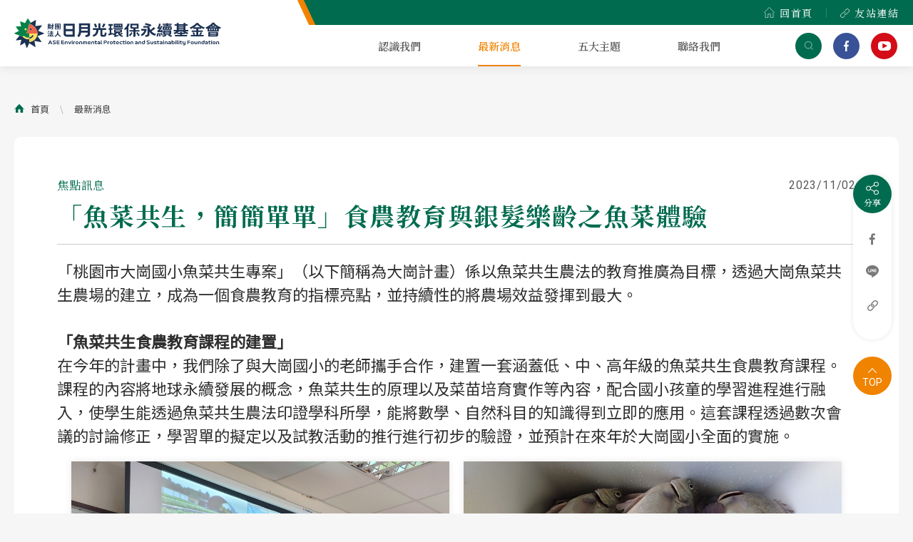

--- FILE ---
content_type: text/html; charset=utf-8
request_url: https://www.aseepsfund.org.tw/news-detail/183/
body_size: 17557
content:
<!DOCTYPE html>
<html lang="zh-Hant-TW">
<head>
<meta charset="utf-8">
<!--手機解析度-->
<meta name="viewport" content="width=device-width, initial-scale=1.0">
<!--TDK-->
<title>「魚菜共生，簡簡單單」食農教育與銀髮樂齡之魚菜體驗-財團法人日月光環保永續基金會</title>
<meta name="description" content="「桃園市大崗國小魚菜共生專案」係以魚菜共生農法的教育推廣為目標，透過大崗魚菜共生農場的建立，成為一個食農教育的指標亮點，並持續性的將農場效益發揮到最大">

<!--Other Code-->

<!--open graph protocol-->
<meta property="og:title" content="「魚菜共生，簡簡單單」食農教育與銀髮樂齡之魚菜體驗-財團法人日月光環保永續基金會">
<meta property="og:description" content="「桃園市大崗國小魚菜共生專案」係以魚菜共生農法的教育推廣為目標，透過大崗魚菜共生農場的建立，成為一個食農教育的指標亮點，並持續性的將農場效益發揮到最大">
<meta property="og:image" content="https://www.aseepsfund.org.tw/upload/news_list_pic/twL_news_23K02_yspkEjolst.JPG">
<meta property="og:site_name" content="財團法人日月光環保永續基金會">
<meta property="og:type" content="website">

<!--bread script-->
<script type="application/ld+json">
{
  "@context": "http://schema.org",
  "@type": "BreadcrumbList",
  "itemListElement": [
	  {
		"@type": "ListItem",
		"position": 1,
		"item": {
		  "@id": "https://www.aseepsfund.org.tw/",
		  "name": "首頁"
			}
	  },
	  {
		"@type": "ListItem",
		"position": 2,
		"item": {
		  "@id": "https://www.aseepsfund.org.tw/news/",
		  "name": "最新消息"
			}
	  },
	  {
		"@type": "ListItem",
		"position": 3,
		"item": {
		  "@id": "https://www.aseepsfund.org.tw/news-detail/183/",
		  "name": "「魚菜共生，簡簡單單」食農教育與銀髮樂齡之魚菜體驗"
			}
	  }
  ]
}
</script>

<link rel="alternate" hreflang="x-default" href="https://www.aseepsfund.org.tw/news-detail/183/" />
<link rel="alternate" hreflang="zh-Hant-TW" href="https://www.aseepsfund.org.tw/news-detail/183/" />
<!--css-->
<link rel="stylesheet" type="text/css" href="https://www.aseepsfund.org.tw/css/master.css?v=240224">
<link rel="stylesheet" type="text/css" href="https://www.aseepsfund.org.tw/css/news.css?v=240224">
<!--favor icon-->
<link rel="shortcut icon" href="https://www.aseepsfund.org.tw/images/touch-icon/apple-icon-60x60.png" />
<!--touch_icon-->
<link rel="apple-touch-icon" href="https://www.aseepsfund.org.tw/images/touch-icon/apple-icon-60x60.png" />
<link rel="apple-touch-icon" sizes="76x76" href="https://www.aseepsfund.org.tw/images/touch-icon/apple-icon-76x76.png" />
<link rel="apple-touch-icon" sizes="120x120" href="https://www.aseepsfund.org.tw/images/touch-icon/apple-icon-120x120.png" />
<link rel="apple-touch-icon" sizes="152x152" href="https://www.aseepsfund.org.tw/images/touch-icon/apple-icon-152x152.png" />

<script src="https://www.aseepsfund.org.tw/public/js/jquery-3.6.0.min.js"></script>
<script src="https://www.aseepsfund.org.tw/public/js/jqueryui/jquery-ui-core-min.js"></script>
<script src="https://www.aseepsfund.org.tw/public/js/jquery.blockUI.js"></script>
<script src="https://www.aseepsfund.org.tw/public/js/ajax_function.js"></script> 
<script src="https://www.aseepsfund.org.tw/public/js/script.js?v=240224"></script>
<script>
    function open_layer_detail(div_name,width,height){
        if(width==''){
            width=0;
        }
        if(height==''){
            height=0;
        }
        if($('#'+div_name).length > 0)
        {
            $.blockUI({
                message:$('#'+div_name),
                css:{ 
                cursor:'default',
                width: width + 'px',
                height:height+ 'px',
                padding:'0px',
                top:($(window).height()-height)/2 + 'px',
                left:($(window).width()-width)/2 + 'px'
                }
            });
        }
    }
    function open_loading_status(loading_name){
        if($('#'+loading_name).length > 0)
        {
            width=$('#'+loading_name).css('width').replace("px","");
            height=$('#'+loading_name).css('height').replace("px","");
            $.blockUI({
                message:$('#'+loading_name),
                css:{ 
                cursor:'default',
                border:'',
                backgroundColor:'',
                width: width + 'px',
                height:height+ 'px',
                padding:'0px',
                top:($(window).height()-height)/2 + 'px',
                left:($(window).width()-width)/2 + 'px'
                }
            });
        }
    }
    function close_layer_detail(){
        $.unblockUI();
    }
    function close_top_layer_detail(){
        top.$.unblockUI();
    }
    //建立執行的div
    $(function(){
        jQuery.browser = {};
        (function () {
            jQuery.browser.msie = false;
            jQuery.browser.version = 0;
            if (navigator.userAgent.match(/MSIE ([0-9]+)\./)) {
                jQuery.browser.msie = true;
                jQuery.browser.version = RegExp.$1;
            }
        })();
        $('body').prepend("<span id='iframe_string'></span>");
        $('body').prepend('<div id="waiting_action" style="display:none;text-align:center;position: absolute;z-index: 99998;color:#FFF;font-size:12px;border:0px;"><img src="https://www.aseepsfund.org.tw/public/loading_type/loading_big.gif" hspace="2" align="absmiddle"/><br><img src="https://www.aseepsfund.org.tw/public/loading_type/loading_text.png" hspace="2" align="absmiddle"/></div>');
    });
    //end
</script>
<script>
	var isMobile = false;
	var isTablet = false;
</script>


<!-- Global site tag (gtag.js) - Google Analytics -->
<script async src="https://www.googletagmanager.com/gtag/js?id=G-XHMCZE6QWY"></script>
<script>
  window.dataLayer = window.dataLayer || [];
  function gtag(){dataLayer.push(arguments);}
  gtag('js', new Date());

  gtag('config', 'G-XHMCZE6QWY');
</script>


</head>
<body class="newsPage">



<!-- loadingArea -->
<div class="loadingArea">
    <div class="loadLogo">
        <img src="https://www.aseepsfund.org.tw/images/logo.svg" alt="財團法人日月光環保永續基金會" width="300">
    </div>
</div>
<!-- loadingArea end -->

<script>
    if(navigator.cookieEnabled) {
        var loadingData = sessionStorage.getItem('loading');
        (function() {
            $('body').addClass('loadingOverflow');

            setTimeout(function() {
                $('.loadingArea').addClass('show');
            },500);

            if(loadingData !== 'ok' ) {
                sessionStorage.setItem('loading','ok');

                setTimeout(function() {
                    $(".loadingArea").addClass('hide');
                    $('.bannerArea').addClass('show');
                },2500);

                setTimeout(function() {
                    $(".loadingArea").remove();
                    $('body').removeClass('loadingOverflow');
                    $('.bannerArea').addClass('show');
                },3000);

            } else {
                $(".loadingArea").addClass('hide').remove();
                $('body').removeClass('loadingOverflow');
                $('.bannerArea').addClass('show');
            }
        })();
    } else {
        (function() {
            $(".loadingArea").addClass('hide').remove();
            $('body').removeClass('loadingOverflow');
            $('.bannerArea').addClass('show');
        })();
    }

    setTimeout(function() {
        $('.bannerArea').addClass('show');
    },1500);
</script>

<div class="outerWrap"><!--outerWrap-->
    <header><!--header-->
        <div class="wrap"><!--wrap-->
            <div class="logo"><a href="https://www.aseepsfund.org.tw/" title="財團法人日月光環保永續基金會"><img src="https://www.aseepsfund.org.tw/images/logo.svg" alt=""></a></div>
            <div class="rightBox"><!-- rightBox -->
                <div class="top"><!-- top -->
    <a href="https://www.aseepsfund.org.tw/"><svg class="icon_home"><use xlink:href="#icon_home"></use></svg>回首頁</a>
    <a href="https://www.aseepsfund.org.tw/link/"><svg class="icon_link"><use xlink:href="#icon_link"></use></svg>友站連結</a>
</div><!-- top end -->
                <div class="bottom"><!-- bottom -->
                    <nav class="menuBox"><!--menuBox-->
                        <ul class="menu" itemscope itemtype="http://www.schema.org/SiteNavigationElement"><!--menu-->
    <li itemprop="name" class="dropDown about">
        <a itemprop="url" href="https://www.aseepsfund.org.tw/about/"><span>認識我們</span></a>
        <div class="submenu">
            <div class="innerBox">
                		<a data-id="origin" href="https://www.aseepsfund.org.tw/about/#origin" >緣由與願景</a>
		<a data-id="founder" href="https://www.aseepsfund.org.tw/about/#founder">創辦人的話</a>
		<a data-id="director" href="https://www.aseepsfund.org.tw/about/#director">董事會成員</a>
		<a data-id="organization" href="https://www.aseepsfund.org.tw/about/#organization">組織職掌</a>
				    <a href="https://www.aseepsfund.org.tw/about/3/" >捐助章程</a>
				<a href="https://www.aseepsfund.org.tw/document/">成果年報</a>
            </div><!-- .innerBox -->
        </div><!-- .submenu -->
    </li>
    <li itemprop="name" class="dropDown">
        <a itemprop="url" href="https://www.aseepsfund.org.tw/news/"><span>最新消息</span></a>
        <div class="submenu"><!--submenu-->
	<div class="innerBox">
	    	    <a href="https://www.aseepsfund.org.tw/news/12/#mainBox" id="class_current_12">焦點訊息</a>
	    	    <a href="https://www.aseepsfund.org.tw/news/11/#mainBox" id="class_current_11">活動與公告</a>
	    	    <a href="https://www.aseepsfund.org.tw/news/9/#mainBox" id="class_current_9">媒體報導</a>
	    	    <a href="https://www.aseepsfund.org.tw/news/#mainBox" id="class_current_0">所有訊息</a>
	</div><!-- .innerBox -->
</div><!--submenu end-->
    </li>
    <li itemprop="name" class="dropDown">
        <a class="theme" itemprop="url" href="https://www.aseepsfund.org.tw/theme/"><span>五大主題</span></a>
        <div class="submenu">
	<div class="innerBox">
            	<a href="https://www.aseepsfund.org.tw/theme/energy-saving-and-carbon-reduction/"  >節能減碳</a>
            	<a href="https://www.aseepsfund.org.tw/theme/ecological-conservation/"  >自然生態</a>
            	<a href="https://www.aseepsfund.org.tw/theme/environmental-protection/"  >環境保護</a>
            	<a href="https://www.aseepsfund.org.tw/theme/environmental-education/"  >環境教育</a>
            	<a href="https://www.aseepsfund.org.tw/theme/circular-economy/"  >循環經濟</a>
        	</div><!-- .innerBox -->
</div>
    </li>
    <li itemprop="name" class="contact"><a itemprop="url" href="https://www.aseepsfund.org.tw/contact/"><span>聯絡我們</span></a></li>
    <li itemprop="name" class="dropDown links">
        <a itemprop="url" href="https://www.aseepsfund.org.tw/link/"><span>友站連結</span></a>
        <div class="submenu"><!--submenu-->
	<div class="innerBox"><!--innerBox-->
            <a href="https://www.aseglobal.com/ch/"  target="_blank">日月光投資控股股份有限公司</a>
            <a href="https://www.asefund.org.tw/"  target="_blank">財團法人日月光文教基金會</a>
            <a href="https://www.asesocial.com/"  target="_blank">日月光社會企業</a>
            <a href="https://www.asemama.org/"  target="_blank">財團法人張姚宏影社會福利慈善事業基金會</a>
            <a href="http://www.warmer.com.tw/default1.asp"  target="_blank">日月之光慈善基金會</a>
    	</div><!--innerBox end-->
</div><!--submenu end-->
    </li>
</ul><!--menu end-->
                    </nav><!--menuBox end-->
					<ul class="socialList">
    <li class="search"><a href="#moduleSearch" class="openModule searchToggle"><svg class="icon_search"><use xlink:href="#icon_search"></use></svg></a></li>
        <li class="fb"><a target="_blank" href="https://www.facebook.com/aseepsf#"><svg class="icon_fb"><use xlink:href="#icon_fb"></use></svg></a></li>
            <li class="yt"><a target="_blank" href="https://www.youtube.com/channel/UC--Bw30aWirJ4PDvBYRs6xg"><svg class="icon_youtube"><use xlink:href="#icon_youtube"></use></svg></a></li>
            <li class="mail"><a target="_blank" href="/cdn-cgi/l/email-protection#ef8a9f9cc19c8a9d99868c8aaf8e9c8a8780828ac18c8082"><svg class="icon_mail"><use xlink:href="#icon_mail"></use></svg></a></li>
    </ul><!-- .socialList -->
                </div><!-- bottom end -->
            </div><!-- rightBox end -->
        </div><!--wrap end-->
    </header><!--header end-->

		<script data-cfasync="false" src="/cdn-cgi/scripts/5c5dd728/cloudflare-static/email-decode.min.js"></script><script>
        $(function(){
            $('ul.menu').find('a[href*="/news/"]').addClass('current');
        });
    </script>
    <!--main-->
    <div class="mainArea"><!--mainArea-->
        <div class="wrap"><!--wrap-->
			<div class="bread"><!--bread-->
				<a href="https://www.aseepsfund.org.tw/" title="財團法人日月光環保永續基金會"><svg class="icon_home2"><use xlink:href="#icon_home2"></use></svg>首頁</a><span>\</span>最新消息			</div><!--bread end-->
            <div class="contentBox clearfix"><!--contentBox-->
				<div class="mainBox">
					<div class="titleArea"><!--titleArea-->
    <div class="newsDate">
                <div class="newIcon">焦點訊息</div>
                <div class="date">
			2023/11/02					</div>
    </div>
	<h1 class="articleTitle">「魚菜共生，簡簡單單」食農教育與銀髮樂齡之魚菜體驗</h1>
</div><!--titleArea end-->

<div class="textEditor"><!--文字編輯器-->
    <span style="font-size:22px;">「桃園市大崗國小魚菜共生專案」（以下簡稱為大崗計畫）係以魚菜共生農法的教育推廣為目標，透過大崗魚菜共生農場的建立，成為一個食農教育的指標亮點，並持續性的將農場效益發揮到最大。<br />
<br />
<strong>「魚菜共生食農教育課程的建置」</strong><br />
在今年的計畫中，我們除了與大崗國小的老師攜手合作，建置一套涵蓋低、中、高年級的魚菜共生食農教育課程。課程的內容將地球永續發展的概念，魚菜共生的原理以及菜苗培育實作等內容，配合國小孩童的學習進程進行融入，使學生能透過魚菜共生農法印證學科所學，能將數學、自然科目的知識得到立即的應用。這套課程透過數次會議的討論修正，學習單的擬定以及試教活動的推行進行初步的驗證，並預計在來年於大崗國小全面的實施。</span>
<div class="contentBuilder">
<div class="shelfWrap pt20 pb20">
<div class="shelfBox">
<ul class="shelfList twoColumns">
	<li>
	<div class="item">
	<div class="Img"><span style="font-size:22px;"><img alt="" src="https://www.aseepsfund.org.tw/upload/news_b/twL_news_23K02_DDcYuU5yA9.jpg" /></span></div>

	<div class="Txt">
	<div class="paragraph pb20"><span style="font-size:22px;">體驗活動邀請中華民國魚菜共生推廣協會秘書長林琨堯先生進行分享</span></div>
	</div>
	</div>
	</li>
	<li>
	<div class="item">
	<div class="Img"><span style="font-size:22px;"><img alt="" src="https://www.aseepsfund.org.tw/upload/news_b/twL_news_23K02_1A511SRYlk.jpg" /></span></div>

	<div class="Txt">
	<div class="paragraph pb20"><span style="font-size:22px;">今年度在桃園大崗國小魚菜共生農場收穫的寶石鱸，隻隻肥美</span></div>
	</div>
	</div>
	</li>
</ul>
</div>
</div>
</div>
<br />
<span style="font-size:22px;"><strong>「銀髮族推廣及志工培育計畫」</strong><br />
銀髮族是大崗計畫推行的另一項重點目標，基於魚菜農法低勞力需求的特性，相當適合銀髮長者的投入，透過適當的勞力投入，享受收穫優質的蔬菜漁獲，使退休後的生活有著一個生活目標。大崗魚菜共生農場在建置之初即有著妥適的空間規劃，包括同桌面高度的人因工程設計，使「銀髮長者種菜不折腰」，快樂輕鬆學習。<br />
<br />
推廣活動的辦理往往需要包含著廣度與深度，擴大接觸面向有助於吸引更多潛在的受眾，進而成為更為核心的農場志工成員。在今年，透過與中華民國魚菜共生推廣協會的合作舉辦「魚菜共生，簡簡單單」的活動，吸引了數十位桃園在地的退休人員的參與。在聽演講，逛農場，嚐魚菜等活動下，了解並實際體驗了農場的運作。更進一步的志工培育計畫正配合農場日常運作下展開，透過銘傳生科系農場經理的帶領，手把手進行經驗的傳承。目前已培育數名志工專職進行農場的管理，並逐步擴大其編制，讓更多有志魚菜農法的大哥大姐們可以陸續的加入。<br />
<br />
<strong>「大崗農場的持續運作」</strong><br />
為使應證魚菜共生農場的可持續性，生產優質農產品供活動品評使用，大崗計劃在今年持續由銘傳大學生物科技學系派遣學生持續進行維運，並執行志工培育計畫。在今年，雖因冬季日照不足影響，僅達成農場全年電力需求之綠電目標，在蔬菜生產量上呈現略為下滑趨勢。然在漁獲產出上，為調整系統中魚隻的數目，今年收穫了數十尾寶石鱸，並透過銘傳大學生科系製成&ldquo;一夜干&rdquo;供團隊分享品嚐。一夜干是一種魚類醃製手法，經宰殺後的魚隻先以鹽水浸泡，後風乾隔夜使魚肉進行脫水。大崗農場生產之高品質的寶石鱸，透過一夜干守法的處理，適度的呈現鮮美的甜度及豐富的油脂，吃過的人都十分的難忘喔！</span>

<div class="contentBuilder">
<div class="shelfWrap pt20 pb20">
<div class="shelfBox">
<ul class="shelfList twoColumns">
	<li>
	<div class="item">
	<div class="Img"><span style="font-size:22px;"><img alt="" src="https://www.aseepsfund.org.tw/upload/news_b/twL_news_23K02_hQuzsaDtBh.jpg" style="margin: 0px auto;" /></span></div>

	<div class="Txt">
	<div class="paragraph pb20"><span style="font-size:22px;">樂齡魚菜農場邀請民眾參與體驗活動。</span></div>
	</div>
	</div>
	</li>
	<li>
	<div class="item">
	<div class="Img"><span style="font-size:22px;"><img alt="" src="https://www.aseepsfund.org.tw/upload/news_b/twL_news_23K02_QxFVFi3Lsh.jpg" style="margin: 0px auto;" /></span></div>

	<div class="Txt">
	<div class="paragraph pb20"><span style="font-size:22px;">教師參加研習，培育新技能</span></div>
	</div>
	</div>
	</li>
</ul>
</div>
</div>
</div></div><!--文字編輯器-->

<div class="pageBox prevnext">
    <a href="https://www.aseepsfund.org.tw/news-detail/186/" class="prevBtn" title="上一頁"><span>PREV</span></a>    <a href="https://www.aseepsfund.org.tw/news-detail/182/" class="nextBtn" title="上一頁"><span>NEXT</span></a></div>
				</div><!-- .mainBox -->
				            </div><!--contentBox end-->
    	</div><!--wrap end-->
    	<div class="insBottomBox">
            <div class="wrap">
                <div class="side_news clearfix"><!--side_news-->
    <h3 class="sectionTitle"><span>閱讀更多</span></h3>
    <ul class="sideNewsList">
                <li class="clearfix">
            <div class="item clearfix"><!-- item -->
                                <div class="Img imh_opacity">
                    <a href="https://www.aseepsfund.org.tw/news-detail/237__20/"  title="科技與醫療跨界強強聯手 日月光助攻台北榮總淨零減碳 樹立綠色醫療新標竿">
                        <img src="https://www.aseepsfund.org.tw/upload/news_list_pic/twL_news_26A20_W9LEH1cbn8.jpg" alt="科技與醫療跨界強強聯手 日月光助攻台北榮總淨零減碳 樹立綠色醫療新標竿">
                    </a>
                </div>
                                <div class="Txt b-box"><!--Txt-->
                    <h3 class="title"><a href="https://www.aseepsfund.org.tw/news-detail/237__20/"  title="科技與醫療跨界強強聯手 日月光助攻台北榮總淨零減碳 樹立綠色醫療新標竿">科技與醫療跨界強強聯手 日月光助攻台北榮總淨零減碳 樹立綠色醫療新標竿</a></h3>
                    <div class="newsDate">
                                                <div class="newIcon">焦點訊息</div>
                                                                        <div class="date">
                            2026/01/22                        </div>
                                            </div>
                    <div class="btnBox"><a class="btn_more" href="https://www.aseepsfund.org.tw/news-detail/237__20/"  title="科技與醫療跨界強強聯手 日月光助攻台北榮總淨零減碳 樹立綠色醫療新標竿"><span class="txt">了解更多</span><span class="arrow"></span></a></div>
                </div><!--Txt end-->
            </div><!-- item end -->
                    </li>
                <li class="clearfix">
            <div class="item clearfix"><!-- item -->
                                <div class="Img imh_opacity">
                    <a href="https://www.aseepsfund.org.tw/news-detail/237__19/"  title="日月光深耕中壢國中小校園環教 攜三校打造永續綠色學園">
                        <img src="https://www.aseepsfund.org.tw/upload/news_list_pic/twL_news_26A19_nviZUYZmgq.jpg" alt="日月光深耕中壢國中小校園環教 攜三校打造永續綠色學園">
                    </a>
                </div>
                                <div class="Txt b-box"><!--Txt-->
                    <h3 class="title"><a href="https://www.aseepsfund.org.tw/news-detail/237__19/"  title="日月光深耕中壢國中小校園環教 攜三校打造永續綠色學園">日月光深耕中壢國中小校園環教 攜三校打造永續綠色學園</a></h3>
                    <div class="newsDate">
                                                <div class="newIcon">焦點訊息</div>
                                                                        <div class="date">
                            2026/01/20                        </div>
                                            </div>
                    <div class="btnBox"><a class="btn_more" href="https://www.aseepsfund.org.tw/news-detail/237__19/"  title="日月光深耕中壢國中小校園環教 攜三校打造永續綠色學園"><span class="txt">了解更多</span><span class="arrow"></span></a></div>
                </div><!--Txt end-->
            </div><!-- item end -->
                    </li>
                <li class="clearfix">
            <div class="item clearfix"><!-- item -->
                                <div class="Img imh_opacity">
                    <a href="https://www.aseepsfund.org.tw/news-detail/237__18/"  title="守護本土野蜂生態 宜蘭大學與日月光環基會研究證實：「土洋混養」恐增東方蜜蜂病毒感染風險">
                        <img src="https://www.aseepsfund.org.tw/upload/news_list_pic/twL_news_26A13_ahtLn98kjb.jpg" alt="守護本土野蜂生態 宜蘭大學與日月光環基會研究證實：「土洋混養」恐增東方蜜蜂病毒感染風險">
                    </a>
                </div>
                                <div class="Txt b-box"><!--Txt-->
                    <h3 class="title"><a href="https://www.aseepsfund.org.tw/news-detail/237__18/"  title="守護本土野蜂生態 宜蘭大學與日月光環基會研究證實：「土洋混養」恐增東方蜜蜂病毒感染風險">守護本土野蜂生態 宜蘭大學與日月光環基會研究證實：「土洋混養」恐增東方蜜蜂病毒感染風險</a></h3>
                    <div class="newsDate">
                                                <div class="newIcon">焦點訊息</div>
                                                                        <div class="date">
                            2026/01/15                        </div>
                                            </div>
                    <div class="btnBox"><a class="btn_more" href="https://www.aseepsfund.org.tw/news-detail/237__18/"  title="守護本土野蜂生態 宜蘭大學與日月光環基會研究證實：「土洋混養」恐增東方蜜蜂病毒感染風險"><span class="txt">了解更多</span><span class="arrow"></span></a></div>
                </div><!--Txt end-->
            </div><!-- item end -->
                    </li>
            </ul>
</div><!--side_news end-->
            </div><!--wrap end-->
        </div><!-- .bottomBox -->
    </div><!--mainArea end-->
    
    <div class="shareBox"><!--share-->

    <div class="socialBtn"><svg class="icon_share"><use xlink:href="#icon_share"></use></svg><span>分享</span></div>

    <ul class="shareList">
        <li>
            <a class="fb" href="https://www.facebook.com/sharer/sharer.php?u=https://www.aseepsfund.org.tw/news-detail/183" target="_blank" title="「魚菜共生，簡簡單單」食農教育與銀髮樂齡之魚菜體驗-財團法人日月光環保永續基金會"><i class="fa fa-facebook"></i></a>
        </li>
        <li>
            <a class="line" href="http://line.naver.jp/R/msg/text/?「魚菜共生，簡簡單單」食農教育與銀髮樂齡之魚菜體驗 https://www.aseepsfund.org.tw/news-detail/183" target="_blank" title="「魚菜共生，簡簡單單」食農教育與銀髮樂齡之魚菜體驗-財團法人日月光環保永續基金會"><svg class="iconLine"><use xlink:href="#iconLine"></use></svg></a>
        </li>
        <li>
            <input id="copyLink" type="text" value="https://www.aseepsfund.org.tw/news-detail/183">
            <a class="link" title="「魚菜共生，簡簡單單」食農教育與銀髮樂齡之魚菜體驗-財團法人日月光環保永續基金會"><svg class="icon_link2"><use xlink:href="#icon_link2"></use></svg></a>
        </li>
    </ul>

</div><!--share end-->
    
    <div class="goTop"><img src="https://www.aseepsfund.org.tw/images/icon/gotop.png" alt=""><div class="txt">TOP</div></div>
    <footer><!--footer-->
        <div class="topBox">
            <div class="wrap"><!--wrap-->
                <div class="left">
                    <ul class="downMenu" itemscope itemtype="http://www.schema.org/SiteNavigationElement"><!--menu-->
    <li itemprop="name" class="dropDown about">
        <a itemprop="url" href="https://www.aseepsfund.org.tw/about/"><span>認識我們</span></a>
        <div class="submenu">
            <div class="innerBox">
                		<a data-id="origin" href="https://www.aseepsfund.org.tw/about/#origin" >緣由與願景</a>
		<a data-id="founder" href="https://www.aseepsfund.org.tw/about/#founder">創辦人的話</a>
		<a data-id="director" href="https://www.aseepsfund.org.tw/about/#director">董事會成員</a>
		<a data-id="organization" href="https://www.aseepsfund.org.tw/about/#organization">組織職掌</a>
				    <a href="https://www.aseepsfund.org.tw/about/3/" >捐助章程</a>
				<a href="https://www.aseepsfund.org.tw/document/">成果年報</a>
            </div><!-- .innerBox -->
        </div><!-- .submenu -->
    </li>
    <li itemprop="name" class="dropDown">
        <a itemprop="url" href="https://www.aseepsfund.org.tw/news/"><span>最新消息</span></a>
        <div class="submenu"><!--submenu-->
	<div class="innerBox">
	    	    <a href="https://www.aseepsfund.org.tw/news/12/#mainBox" id="class_current_12">焦點訊息</a>
	    	    <a href="https://www.aseepsfund.org.tw/news/11/#mainBox" id="class_current_11">活動與公告</a>
	    	    <a href="https://www.aseepsfund.org.tw/news/9/#mainBox" id="class_current_9">媒體報導</a>
	    	    <a href="https://www.aseepsfund.org.tw/news/#mainBox" id="class_current_0">所有訊息</a>
	</div><!-- .innerBox -->
</div><!--submenu end-->
    </li>
    <li itemprop="name" class="dropDown">
        <a class="theme" itemprop="url" href="https://www.aseepsfund.org.tw/theme/"><span>五大主題</span></a>
        <div class="submenu">
	<div class="innerBox">
            	<a href="https://www.aseepsfund.org.tw/theme/energy-saving-and-carbon-reduction/"  >節能減碳</a>
            	<a href="https://www.aseepsfund.org.tw/theme/ecological-conservation/"  >自然生態</a>
            	<a href="https://www.aseepsfund.org.tw/theme/environmental-protection/"  >環境保護</a>
            	<a href="https://www.aseepsfund.org.tw/theme/environmental-education/"  >環境教育</a>
            	<a href="https://www.aseepsfund.org.tw/theme/circular-economy/"  >循環經濟</a>
        	</div><!-- .innerBox -->
</div>
    </li>
    <li itemprop="name" class="contact"><a itemprop="url" href="https://www.aseepsfund.org.tw/contact/"><span>聯絡我們</span></a></li>
    <li itemprop="name" class="dropDown links">
        <a itemprop="url" href="https://www.aseepsfund.org.tw/link/"><span>友站連結</span></a>
        <div class="submenu"><!--submenu-->
	<div class="innerBox"><!--innerBox-->
            <a href="https://www.aseglobal.com/ch/"  target="_blank">日月光投資控股股份有限公司</a>
            <a href="https://www.asefund.org.tw/"  target="_blank">財團法人日月光文教基金會</a>
            <a href="https://www.asesocial.com/"  target="_blank">日月光社會企業</a>
            <a href="https://www.asemama.org/"  target="_blank">財團法人張姚宏影社會福利慈善事業基金會</a>
            <a href="http://www.warmer.com.tw/default1.asp"  target="_blank">日月之光慈善基金會</a>
    	</div><!--innerBox end-->
</div><!--submenu end-->
    </li>
</ul><!--menu end-->
                </div><!-- .left -->
                <div class="right">
                    <div class="downLogo"><a href="https://www.aseepsfund.org.tw/" title="財團法人日月光環保永續基金會"><img src="https://www.aseepsfund.org.tw/images/ft_logo.svg" alt="財團法人日月光環保永續基金會"></a></div>
                    <ul class="infoList">
        <li class="tel">
        <span class="title">電話：</span><a class="txt" href="tel:（02）2691-5699" title="（02）2691-5699" target="_blank">（02）2691-5699</a>
    </li>
            <li class="fax">
        <span class="title">傳真：</span><span class="txt">（02）2691-5600</span>
    </li>
            <li class="mail">
        <span class="title">信箱：</span><a class="txt" href="/cdn-cgi/l/email-protection#147164673a677166627d7771547567717c7b79713a777b79" title="eps.service@asehome.com" target="_blank"><span class="__cf_email__" data-cfemail="741104075a071106021d1711341507111c1b19115a171b19">[email&#160;protected]</span></a>
    </li>
            <li class="address">
        <div><a class="txt" href="https://www.google.com/search?q=110+%E5%8F%B0%E5%8C%97%E5%B8%82%E4%BF%A1%E7%BE%A9%E5%8D%80%E5%9F%BA%E9%9A%86%E8%B7%AF%E4%B8%80%E6%AE%B5333%E8%99%9F3%E6%A8%93306%E5%AE%A4&rlz=1C1CHZN_zh-TWTW989TW989&tbm=lcl&sxsrf=ALiCzsZsRgvPtdJHy6Kto8wuch-2Z5OypQ%3A1664787422239&ei=3qM6Y8ufDpbS2roP_NK0kA0&oq=110+%E5%8F%B0%E5%8C%97%E5%B8%82%E4%BF%A1%E7%BE%A9%E5%8D%80%E5%9F%BA%E9%9A%86%E8%B7%AF%E4%B8%80%E6%AE%B5333%E8%99%9F3%E6%A8%93306%E5%AE%A4&gs_l=psy-ab.3..0i546k1l5.48385.61290.0.61950.2.2.0.0.0.0.115.207.1j1.2.0....0...1c.1.64.psy-ab..0.2.206....0.QwkhGQwYFWA#rlfi=hd:;si:17813292113729348965,l,CjUxMTAg5Y-w5YyX5biC5L-h576p5Y2A5Z-66ZqG6Lev5LiA5q61MzMz6JmfM-aokzMwNuWupJIBEGNvbXBvdW5kX3NlY3Rpb24,y,pLI2XhdZm0E;mv:[[25.034722499999997,121.561551],[25.0341165,121.56086589999998]]">110208 台北市信義區基隆路一段333號3樓306室</a></div>    </li>
    </ul>
                    <div class="followTit">跟隨我們</div>
                    <ul class="socialList">
    <li class="search"><a href="#moduleSearch" class="openModule searchToggle"><svg class="icon_search"><use xlink:href="#icon_search"></use></svg></a></li>
        <li class="fb"><a target="_blank" href="https://www.facebook.com/aseepsf#"><svg class="icon_fb"><use xlink:href="#icon_fb"></use></svg></a></li>
            <li class="yt"><a target="_blank" href="https://www.youtube.com/channel/UC--Bw30aWirJ4PDvBYRs6xg"><svg class="icon_youtube"><use xlink:href="#icon_youtube"></use></svg></a></li>
            <li class="mail"><a target="_blank" href="/cdn-cgi/l/email-protection#7d180d0e530e180f0b141e183d1c0e1815121018531e1210"><svg class="icon_mail"><use xlink:href="#icon_mail"></use></svg></a></li>
    </ul><!-- .socialList -->
                </div><!-- .right -->
            </div><!--wrap end-->
        </div><!-- .topBox -->
            <div class="copyright">Copyright © 財團法人日月光環保永續基金會<span>All Rights Reserved.Design by iBest.</span></div>
    </footer><!--footer end-->
</div><!--outerWrap end-->

<div class="m_menu"><!--m_menu-->

    <div class="mask"></div>

    <div class="controlBox"><!--controlBox-->
        <div class="m_logo"><a href="https://www.aseepsfund.org.tw/"><img src="https://www.aseepsfund.org.tw/images/logo.svg"></a></div>
        <a class="main">
            <div class="barBox">
                <span class="bars"></span><span class="txt"></span>
            </div>
        </a>
    </div><!--controlBox end-->

    <div class="hideBox"><!--hideBox-->
        <div class="searhSocialBox">
            <!--手機板搜尋商品-->
            <div class="searchBox_m"><!--searchBox-->
                <input name="keyword_mobile" type="text" id="keyword_mobile" placeholder="搜尋..." value="">
                <a class="fa fa-search" onclick="if($('.m_menu #keyword_mobile').val()==''){ alert('請輸入關鍵字...');}else{location.href=encodeURI('https://www.aseepsfund.org.tw/news/?keyword=' + $('.m_menu #keyword_mobile').val());}"></a>
            </div><!--searchBox end-->

            <script data-cfasync="false" src="/cdn-cgi/scripts/5c5dd728/cloudflare-static/email-decode.min.js"></script><script>
        		$(function(){
                    //手機板搜尋商品 enter
                    $('.m_menu #keyword_mobile').keydown(function(event){
                        if(event.which == 13){
                            if($('.m_menu #keyword_mobile').val()==''){ alert('請輸入關鍵字...');}
                            else{ location.href=encodeURI('https://www.aseepsfund.org.tw/news/?keyword=' + $('.m_menu #keyword_mobile').val());}
                        }
                    });
                });
    		</script>
            <ul class="socialList">
    <li class="search"><a href="#moduleSearch" class="openModule searchToggle"><svg class="icon_search"><use xlink:href="#icon_search"></use></svg></a></li>
        <li class="fb"><a target="_blank" href="https://www.facebook.com/aseepsf#"><svg class="icon_fb"><use xlink:href="#icon_fb"></use></svg></a></li>
            <li class="yt"><a target="_blank" href="https://www.youtube.com/channel/UC--Bw30aWirJ4PDvBYRs6xg"><svg class="icon_youtube"><use xlink:href="#icon_youtube"></use></svg></a></li>
            <li class="mail"><a target="_blank" href="/cdn-cgi/l/email-protection#6c091c1f421f091e1a050f092c0d1f0904030109420f0301"><svg class="icon_mail"><use xlink:href="#icon_mail"></use></svg></a></li>
    </ul><!-- .socialList -->
        </div>

        <ul class="nav" itemscope itemtype="http://www.schema.org/SiteNavigationElement"><!--menu-->
    <li itemprop="name" class="dropDown about">
        <a itemprop="url" href="https://www.aseepsfund.org.tw/about/"><span>認識我們</span></a>
        <div class="submenu">
            <div class="innerBox">
                		<a data-id="origin" href="https://www.aseepsfund.org.tw/about/#origin" >緣由與願景</a>
		<a data-id="founder" href="https://www.aseepsfund.org.tw/about/#founder">創辦人的話</a>
		<a data-id="director" href="https://www.aseepsfund.org.tw/about/#director">董事會成員</a>
		<a data-id="organization" href="https://www.aseepsfund.org.tw/about/#organization">組織職掌</a>
				    <a href="https://www.aseepsfund.org.tw/about/3/" >捐助章程</a>
				<a href="https://www.aseepsfund.org.tw/document/">成果年報</a>
            </div><!-- .innerBox -->
        </div><!-- .submenu -->
    </li>
    <li itemprop="name" class="dropDown">
        <a itemprop="url" href="https://www.aseepsfund.org.tw/news/"><span>最新消息</span></a>
        <div class="submenu"><!--submenu-->
	<div class="innerBox">
	    	    <a href="https://www.aseepsfund.org.tw/news/12/#mainBox" id="class_current_12">焦點訊息</a>
	    	    <a href="https://www.aseepsfund.org.tw/news/11/#mainBox" id="class_current_11">活動與公告</a>
	    	    <a href="https://www.aseepsfund.org.tw/news/9/#mainBox" id="class_current_9">媒體報導</a>
	    	    <a href="https://www.aseepsfund.org.tw/news/#mainBox" id="class_current_0">所有訊息</a>
	</div><!-- .innerBox -->
</div><!--submenu end-->
    </li>
    <li itemprop="name" class="dropDown">
        <a class="theme" itemprop="url" href="https://www.aseepsfund.org.tw/theme/"><span>五大主題</span></a>
        <div class="submenu">
	<div class="innerBox">
            	<a href="https://www.aseepsfund.org.tw/theme/energy-saving-and-carbon-reduction/"  >節能減碳</a>
            	<a href="https://www.aseepsfund.org.tw/theme/ecological-conservation/"  >自然生態</a>
            	<a href="https://www.aseepsfund.org.tw/theme/environmental-protection/"  >環境保護</a>
            	<a href="https://www.aseepsfund.org.tw/theme/environmental-education/"  >環境教育</a>
            	<a href="https://www.aseepsfund.org.tw/theme/circular-economy/"  >循環經濟</a>
        	</div><!-- .innerBox -->
</div>
    </li>
    <li itemprop="name" class="contact"><a itemprop="url" href="https://www.aseepsfund.org.tw/contact/"><span>聯絡我們</span></a></li>
    <li itemprop="name" class="dropDown links">
        <a itemprop="url" href="https://www.aseepsfund.org.tw/link/"><span>友站連結</span></a>
        <div class="submenu"><!--submenu-->
	<div class="innerBox"><!--innerBox-->
            <a href="https://www.aseglobal.com/ch/"  target="_blank">日月光投資控股股份有限公司</a>
            <a href="https://www.asefund.org.tw/"  target="_blank">財團法人日月光文教基金會</a>
            <a href="https://www.asesocial.com/"  target="_blank">日月光社會企業</a>
            <a href="https://www.asemama.org/"  target="_blank">財團法人張姚宏影社會福利慈善事業基金會</a>
            <a href="http://www.warmer.com.tw/default1.asp"  target="_blank">日月之光慈善基金會</a>
    	</div><!--innerBox end-->
</div><!--submenu end-->
    </li>
</ul><!--menu end-->
        <ul class="infoList">
        <li class="tel">
        <span class="title">電話：</span><a class="txt" href="tel:（02）2691-5699" title="（02）2691-5699" target="_blank">（02）2691-5699</a>
    </li>
            <li class="fax">
        <span class="title">傳真：</span><span class="txt">（02）2691-5600</span>
    </li>
            <li class="mail">
        <span class="title">信箱：</span><a class="txt" href="/cdn-cgi/l/email-protection#442134376a372136322d2721042537212c2b29216a272b29" title="eps.service@asehome.com" target="_blank"><span class="__cf_email__" data-cfemail="2742575409544255514e4442674654424f484a420944484a">[email&#160;protected]</span></a>
    </li>
            <li class="address">
        <div><a class="txt" href="https://www.google.com/search?q=110+%E5%8F%B0%E5%8C%97%E5%B8%82%E4%BF%A1%E7%BE%A9%E5%8D%80%E5%9F%BA%E9%9A%86%E8%B7%AF%E4%B8%80%E6%AE%B5333%E8%99%9F3%E6%A8%93306%E5%AE%A4&rlz=1C1CHZN_zh-TWTW989TW989&tbm=lcl&sxsrf=ALiCzsZsRgvPtdJHy6Kto8wuch-2Z5OypQ%3A1664787422239&ei=3qM6Y8ufDpbS2roP_NK0kA0&oq=110+%E5%8F%B0%E5%8C%97%E5%B8%82%E4%BF%A1%E7%BE%A9%E5%8D%80%E5%9F%BA%E9%9A%86%E8%B7%AF%E4%B8%80%E6%AE%B5333%E8%99%9F3%E6%A8%93306%E5%AE%A4&gs_l=psy-ab.3..0i546k1l5.48385.61290.0.61950.2.2.0.0.0.0.115.207.1j1.2.0....0...1c.1.64.psy-ab..0.2.206....0.QwkhGQwYFWA#rlfi=hd:;si:17813292113729348965,l,CjUxMTAg5Y-w5YyX5biC5L-h576p5Y2A5Z-66ZqG6Lev5LiA5q61MzMz6JmfM-aokzMwNuWupJIBEGNvbXBvdW5kX3NlY3Rpb24,y,pLI2XhdZm0E;mv:[[25.034722499999997,121.561551],[25.0341165,121.56086589999998]]">110208 台北市信義區基隆路一段333號3樓306室</a></div>    </li>
    </ul>
            <div class="copyright">Copyright © 財團法人日月光環保永續基金會<span>All Rights Reserved.Design by iBest.</span></div>
    </div><!--hideBox end-->
</div><!--m_menu end-->

<div class="adminLoginArea" ><!--adminLoginArea-->
    <p>您目前為透過後台登入模式</p>
</div><!--adminLoginArea end-->
<!--購物浮動視窗-->

<!--洽詢單浮動視窗-->

<!--搜尋視窗-->
<div class="searchArea moduleBox" id="moduleSearch"><!--searchArea-->
    <div class="moduleWrap"><!--moduleWrap-->
        <button class="moduleClose"></button>
        <div class="moduleContent"><!--moduleContent-->
            <h3 class="titleStyle1">消息搜尋</h3>
            <div class="searchBox"><!-- searchBox -->
                <input name="keyword_pc" type="text" id="keyword_pc" placeholder="消息搜尋" value="">
                <a class="fa fa-search" onclick="if($('#moduleSearch #keyword_pc').val()==''){ alert('請輸入關鍵字...');}else{location.href=encodeURI('https://www.aseepsfund.org.tw/news/?keyword=' + $('#moduleSearch #keyword_pc').val() + '#mainBox');}"></a>
            </div><!-- searchBox end -->
        </div><!--moduleContent end-->
    </div><!--moduleWrap end-->
</div><!--searchArea end-->
<script data-cfasync="false" src="/cdn-cgi/scripts/5c5dd728/cloudflare-static/email-decode.min.js"></script><script>
$(function(){
    //Pc搜尋商品 enter
    $('#moduleSearch #keyword_pc').keydown(function(event){
        if(event.which == 13){
            if($('#moduleSearch #keyword_pc').val()==''){ alert('請輸入關鍵字...');}
            else{ location.href=encodeURI('https://www.aseepsfund.org.tw/news/?keyword=' + $('#moduleSearch #keyword_pc').val() + '#mainBox');}
        }
    });
});
</script>

<!--cookie提醒-->
<div class="cookieArea moduleBox" id="moduleCookie"><!--cookieArea-->
    <div class="moduleWrap"><!--moduleWrap-->
        <button class="moduleClose"></button>
        <div class="moduleContent"><!--moduleContent-->
            <p class="text">偵測到您已關閉Cookie，為提供最佳體驗，建議您使用Cookie瀏覽本網站以便使用本站各項功能</p>
        </div><!--moduleContent end-->
    </div><!--moduleWrap end-->
</div><!--cookieArea end-->
<!--privacy-->

<!--general Js-->
<script src="https://www.aseepsfund.org.tw/lib/jsManage.js"></script>

<script>
    $('footer .downMenu li.contact').remove();
    $('footer .socialList li.search').remove();
</script>

<!--lightGallery-->
<link rel="stylesheet" href="https://www.aseepsfund.org.tw/public/js/lightGallery/dist/css_style/lightgallery.css">
<script src="https://www.aseepsfund.org.tw/public/js/lightGallery/dist/js/lightgallery-all.min.js"></script>
<script>
    $(document).ready(function(){
        $('.titan').lightGallery({
            hash: false
        });
    });
</script>

<!--footable-->
<link rel="stylesheet" type="text/css" href="https://www.aseepsfund.org.tw/public/js/footable/footable.core.css">
<script src="https://www.aseepsfund.org.tw/public/js/footable/footable.js"></script>
<script>
	$('table.responsive').footable();
</script>

<!--dotdot-->
<script src="https://www.aseepsfund.org.tw/public/js/jquery.dotdotdot.min.js"></script>
<script>
    $(document).ready(function() {
        if($('.ellipsis').length) {
            $('.ellipsis').dotdotdot({
                wrap: 'letter',
                remove: [ ' ', ',', ';', '.', '!', '?' ]
            });
        }
    });
</script>

<!--scrollreveal-->
<script src="https://www.aseepsfund.org.tw/public/js/scrollreveal.min.js"></script>
<script>
    $(function(){
        window.sr = ScrollReveal({mobile:false, scale:1, duration:800, easing:'linear'});
        if (sr.isSupported()) {
            document.documentElement.classList.add('sr');
        }
    });
</script>


<!--slick-->
<link rel="stylesheet" href="https://www.aseepsfund.org.tw/public/js/slick-slider/slick-theme.css">
<link rel="stylesheet" href="https://www.aseepsfund.org.tw/public/js/slick-slider/slick.css">
<script src="https://www.aseepsfund.org.tw/public/js/slick-slider/slick.min.js"></script>

<svg xmlns="http://www.w3.org/2000/svg" width="0" height="0" display="none">
	<symbol id="iconLine" viewBox="0 0 183.433 173.511">
		<path fill="currentColor" d="M183.386,70.704c-0.289-7.491-1.932-14.663-4.937-21.514c-6.256-14.268-16.528-25.032-29.549-33.255    C131.479,4.932,112.285,0.115,89.979,0c-2.006,0.124-5.82,0.281-9.619,0.606C70.566,1.442,61.08,3.673,51.921,7.219    c-15.101,5.846-28.187,14.56-38.25,27.425C5.831,44.666,1.049,55.975,0.154,68.728C-0.775,82.01,2.507,94.3,9.613,105.544    c8.252,13.058,19.762,22.445,33.436,29.319c11.559,5.811,23.861,9.089,36.684,10.539c2.479,0.28,4.229,2.276,4.166,4.766    c-0.037,1.442-0.242,2.881-0.399,4.319c-0.479,4.4-0.935,8.804-1.468,13.199c-0.539,4.442,3.966,7.116,7.854,5.193    c13.784-6.816,27.194-14.253,39.832-23.035c8.887-6.174,17.255-12.979,24.989-20.56c6.584-6.455,12.108-13.753,17.366-21.295    C179.898,96.765,183.916,84.446,183.386,70.704z M59.079,95.217c-0.9,1.201-2.151,1.811-3.63,1.817    c-6.274,0.025-12.549,0.044-18.824-0.005c-2.623-0.021-4.506-2.028-4.512-4.663c-0.015-5.924-0.004-11.848-0.004-17.772    c0-5.88-0.015-11.76,0.008-17.639c0.008-2.359,1.678-4.124,4.154-4.498c1.938-0.292,4.149,1.142,4.756,3.166    c0.184,0.614,0.196,1.294,0.197,1.944c0.012,9.478,0.008,18.956,0.008,28.434c0,1.845,0.004,1.849,1.9,1.851    c4.081,0.005,8.162-0.001,12.242,0.008c1.941,0.004,3.421,0.871,4.203,2.629C60.296,92.103,60.178,93.75,59.079,95.217z     M73.857,74.81c0,6.015,0.002,12.031-0.002,18.046c0,2.802-1.396,4.201-4.217,4.178c-0.867-0.007-1.768-0.024-2.594-0.253    c-1.339-0.371-2.143-1.354-2.297-2.748c-0.102-0.912-0.079-1.84-0.08-2.761c-0.004-11.372-0.004-22.744-0.002-34.116    c0.001-4.128,3.546-6.211,7.265-4.262c1.392,0.73,1.931,1.947,1.931,3.475C73.854,62.516,73.857,68.663,73.857,74.81z     M117.352,91.996c0,2.34-1.193,4.135-3.168,4.791c-2.013,0.668-3.756,0.049-5.27-1.907c-5.829-7.529-11.651-15.063-17.477-22.595    c-0.285-0.367-0.586-0.72-1.146-1.408c-0.038,0.85-0.076,1.303-0.076,1.755c-0.005,6.629,0.01,13.257-0.012,19.885    c-0.008,2.318-1.668,4.138-4.004,4.502c-2.062,0.321-4.238-1.051-4.897-3.147c-0.166-0.529-0.205-1.117-0.206-1.678    c-0.011-11.589-0.012-23.178-0.005-34.766c0.002-2.299,1.197-4.104,3.077-4.724c2.045-0.674,3.902-0.018,5.4,1.931    c5.804,7.549,11.603,15.101,17.405,22.65c0.283,0.367,0.496,0.715,0.793,1.071c0.122-0.05,0.272-0.101,0.272-0.151V76.66    c0-6.496,0.082-12.993,0.105-19.49c0.01-2.453,1.391-4.067,3.733-4.601c2.692-0.614,5.415,1.475,5.44,4.266    c0.039,3.95,0.035,7.901,0.035,11.852C117.354,76.457,117.355,84.226,117.352,91.996z M133.699,63.151    c0.1,1.751,0.023,3.512,0.025,5.269c0.004,1.769,0.006,1.775,1.846,1.777c4.084,0.004,8.168-0.023,12.252,0.011    c3.113,0.025,5.027,2.303,4.594,5.376c-0.311,2.203-2.268,3.781-4.816,3.799c-4.128,0.027-8.257,0.061-12.384-0.024    c-1.282-0.027-1.562,0.435-1.511,1.585c0.076,1.754,0.091,3.517-0.004,5.268c-0.068,1.251,0.322,1.688,1.613,1.667    c4.127-0.07,8.256-0.054,12.383-0.014c3.187,0.03,5.098,2.204,4.729,5.276c-0.262,2.181-2.11,3.875-4.44,3.89    c-6.28,0.039-12.561,0.045-18.84-0.001c-2.621-0.02-4.531-2.022-4.539-4.65c-0.021-5.885-0.006-11.77-0.006-17.655    c-0.002-5.753-0.006-11.506,0-17.26c0.004-3.1,1.877-5.029,4.98-5.042c6.017-0.027,12.033-0.024,18.05,0    c2.351,0.01,4.292,1.463,4.741,3.438c0.499,2.192-0.364,4.318-2.303,5.237c-0.756,0.359-1.686,0.477-2.539,0.487    c-4.084,0.048-8.168,0.055-12.252,0.002C134.104,61.572,133.63,61.907,133.699,63.151z" />
	</symbol>
	<symbol id="icon-garbage" viewBox="0 0 44 52">
		<path stroke="currentColor" style="fill:none;stroke-width:2;stroke-linejoin:round;" d="M43,15H1v-5c0-1.657,1.343-3,3-3h36  c1.656,0,3,1.343,3,3V15z" />
		<path stroke="currentColor" style="fill:none;stroke-width:2;stroke-linecap:round;stroke-linejoin:round;" d="M39,19v28  c0,2.209-1.791,4-4,4H9c-2.209,0-4-1.791-4-4V19" />
		<path stroke="currentColor" style="fill:none;stroke-width:2;stroke-linejoin:round;" d="M15,7V4c0-1.657,1.344-3,3-3h8  c1.656,0,3,1.343,3,3v3" />
		<line stroke="currentColor" style="fill:none;stroke-width:2;stroke-linecap:round;stroke-linejoin:round;" x1="25" y1="21" x2="25" y2="45" />
		<line stroke="currentColor" style="fill:none;stroke-width:2;stroke-linecap:round;stroke-linejoin:round;" x1="19" y1="21" x2="19" y2="45" />
		<line stroke="currentColor" style="fill:none;stroke-width:2;stroke-linecap:round;stroke-linejoin:round;" x1="13" y1="21" x2="13" y2="45" />
		<line stroke="currentColor" style="fill:none;stroke-width:2;stroke-linecap:round;stroke-linejoin:round;" x1="31" y1="21" x2="31" y2="45" />
	</symbol>
	<symbol id="iconLock" viewBox="0 0 29.4 39">
		<path fill="currentColor" d="M24.4,17c-0.2-2.5-0.1-5-0.6-7.3c-1-4.4-5.1-7.3-9.5-7.1c-4.6,0.2-8.3,3.4-9,7.9c-0.1,0.5-0.1,1-0.2,1.4             c-0.1,0.7-0.5,1.3-1.1,1.2c-0.6,0-1-0.6-1-1.4C3.2,6.2,7,1.7,12.5,0.6c6.7-1.4,13.4,3.7,13.8,10.6c0.1,1.6,0.1,3.2,0.1,4.8             c0,0.3,0,0.6,0,0.9c2.2,0.4,2.6,0.9,2.6,3.1c0,4,0,8,0,11.9c0,2.6-1,4.7-3.4,5.9c-0.9,0.4-2,0.7-2.9,0.7c-5.3,0.1-10.6,0.1-15.9,0             c-3.7,0-6.3-2.6-6.4-6.4c-0.1-4.3,0-8.6,0-12.9c0-1.5,0.9-2.3,2.5-2.3c6.7,0,13.4,0,20.1,0C23.4,17,23.8,17,24.4,17z M26.8,19.2             c-8.2,0-16.2,0-24.3,0c0,0.3,0,0.6,0,0.9c0,3.9,0,7.8,0,11.8c0,2.9,1.6,4.5,4.5,4.6c5.1,0,10.2,0,15.3,0c2.9,0,4.5-1.6,4.5-4.6             c0-3.9,0-7.8,0-11.8C26.8,19.9,26.8,19.6,26.8,19.2z" />
		<path fill="currentColor" d="M14.7,32c-2.1,0-4-1.8-4-4c0-2.2,1.9-4.1,4-4c2.2,0,4,1.8,4,4C18.7,30.2,16.9,32,14.7,32z M14.7,26.1             c-1,0-1.9,0.8-1.9,1.8c0,1,0.9,1.9,1.9,1.9c0.9,0,1.9-0.9,1.9-1.9C16.6,27,15.7,26.1,14.7,26.1z" />
	</symbol>
	<symbol id="iconKey" viewBox="0 0 52.3 52.3">
		<path fill="currentColor" d="M37.3,26.2c1.1-0.1,1.5,0.4,1.5,1.5c0,1.9,0.9,2.8,2.8,2.8c1,0,1.4,0.5,1.5,1.4c0.1,2.1,0.7,2.6,2.8,2.8   c0.7,0.1,1.5,0.3,1.3,1.2c-0.2,1.4,0.5,2.2,1.4,3c0.8,0.7,1.5,1.4,2.2,2.2c0.4,0.5,0.7,1.2,0.7,1.8c0.1,2.4,0,4.9,0,7.3   c0,1.3-0.3,1.6-1.6,1.6c-2.4,0-4.8,0-7.2,0c-0.9,0-1.5-0.3-2.1-0.9c-4.9-5-9.9-9.9-14.8-14.8c-0.3-0.3-0.6-0.5-1.1-1   c-0.3,0.4-0.6,0.8-0.9,1.2c-0.9,0.9-1.6,0.8-2.2-0.3c-0.1-0.2-0.2-0.4-0.3-0.6c-0.2-0.7-0.7-0.9-1.5-0.8c-1.6,0.2-3.2,0.3-4.8,0   C5.6,33-0.5,24.7,0.8,15.1C2,5.6,11.8-1.1,21.1,1c8.6,2,14.1,9.3,13.4,18.1c-0.1,1.5,0,2.3,1.5,2.8c1,0.3,1,1.1,0.3,1.9   c-0.4,0.4-0.9,0.7-1.3,0.9C35.6,26,36.4,26.2,37.3,26.2z M49.4,43.1c0-0.4-0.3-0.8-0.5-1c-0.8-0.9-1.8-1.7-2.5-2.6   c-0.6-0.7-1-1.5-1.7-2.6c-1.9-0.4-3.7-2.2-3.8-4.2c-2.5-0.6-4-2.2-4.2-4.4c-1.7,0.4-2.4-1-3.4-1.9c-1.1-1.1-1.1-1.4,0-2.5   c0.2-0.2,0.3-0.3,0.5-0.5c-0.3-0.2-0.5-0.3-0.7-0.4c-1-0.4-1.2-1.1-1-2.1c1.4-6.7-1.6-13.2-7.6-16.3C18.9,1.7,13.3,2.1,8.4,6   c-5,4-6.8,9.4-5,15.7c1.7,6,5.8,9.6,11.9,10.6c1.5,0.2,3,0.2,4.5,0c1.6-0.2,2.9-0.5,3.3,1.6c2.1-1.6,2.1-1.6,3.9,0.2   c4.9,4.9,9.9,9.9,14.8,14.8c0.4,0.4,1.2,0.7,1.8,0.7c1.9,0.1,3.8,0,5.9,0C49.5,47.3,49.5,45.2,49.4,43.1z" />
		<path fill="currentColor" d="M18.9,13c0,2.9-2.4,5.4-5.4,5.4c-2.8,0-5.3-2.4-5.3-5.3c0-2.9,2.4-5.4,5.3-5.3C16.4,7.7,18.8,10.1,18.9,13z   M13.5,9.8c-1.8,0-3.2,1.5-3.2,3.2c0,1.7,1.4,3.1,3.2,3.1c1.8,0,3.2-1.3,3.2-3.1C16.7,11.2,15.2,9.8,13.5,9.8z" />
	</symbol>

	<symbol id="icon_home" viewBox="0 0 15 15">
		<polyline points="0.289,7.8 7.5,0.3 14.712,7.8 	"/>
		<polyline points="12.98,8.1 12.98,14.7 9.23,14.7 9.23,9.6 5.769,9.6 5.769,14.7 2.019,14.7 2.019,8.1 	"/>
	</symbol>
	<symbol id="icon_link" viewBox="0 0 13 13">
		<path d="M6.5,3.031
			l2.024-2.024c0.798-0.798,2.092-0.798,2.891,0l0.578,0.578c0.798,0.799,0.798,2.093,0,2.892l-3.18,3.18
			c-0.799,0.798-2.093,0.798-2.891,0L5.343,7.078"/>
		<path d="M6.5,9.969
			l-2.023,2.024c-0.798,0.798-2.092,0.798-2.891,0l-0.578-0.578c-0.798-0.799-0.798-2.093,0-2.892l3.18-3.18
			c0.798-0.799,2.092-0.799,2.891,0l0.579,0.578"/>
	</symbol>
	<symbol id="icon_search" viewBox="0 0 12 12.008">
		<ellipse cx="5.248" cy="5.122" rx="4.954" ry="4.832"/>
		<line x1="8.568" y1="8.657" x2="11.793" y2="11.801"/>
	</symbol>
	<symbol id="icon_fb" viewBox="0 0 7.999 17">
		<path d="M6.539,2.822h1.46V0.12C7.748,0.083,6.881,0,5.872,0
			C1.251,0,2.508,5.561,2.324,6.375H0v3.021h2.324V17h2.848V9.397h2.23l0.354-3.022H5.172C5.297,4.375,4.664,2.822,6.539,2.822"/>
	</symbol>
	<symbol id="icon_youtube" viewBox="0 0 21.001 15">
		<path d="M15.833,0H5.167C2.313,0,0,2.254,0,5.033v4.935
			C0,12.747,2.313,15,5.167,15h10.666c2.854,0,5.168-2.253,5.168-5.032V5.033C21.001,2.254,18.688,0,15.833,0 M14.769,7.545
			l-7.014,3.69c-0.234,0.122-0.519-0.042-0.519-0.301l-0.003-7.41C7.232,3.265,7.519,3.1,7.753,3.224l7.016,3.72
			C15.015,7.073,15.013,7.416,14.769,7.545"/>
	</symbol>
	<symbol id="icon_mail" viewBox="0 0 21 13.999">
		<path d="M10.24,7.37c0.158,0.108,0.362,0.108,0.52,0l9.794-6.675
			C20.203,0.273,19.684,0,19.096,0H1.904C1.315,0,0.796,0.273,0.447,0.695L10.24,7.37z"/>
		<path d="M20.917,12.613C20.966,12.445,21,12.27,21,12.085V1.914
			c0-0.11-0.015-0.219-0.032-0.325l-6.802,4.636L20.917,12.613z"/>
		<path d="M6.833,6.225l-6.8-4.636C0.015,1.695,0,1.803,0,1.914v10.171
			c0,0.185,0.034,0.36,0.083,0.528L6.833,6.225z"/>
		<path d="M13.275,6.832l-1.973,1.343C11.06,8.344,10.78,8.426,10.5,8.426
			c-0.28,0-0.56-0.082-0.804-0.251L7.724,6.832l-7.067,6.688c0.334,0.294,0.768,0.479,1.248,0.479h17.191
			c0.48,0,0.913-0.185,1.248-0.479L13.275,6.832z"/>
	</symbol>
	<symbol id="icon_arrowLeft" viewBox="0 0 6 11">
		<path d="M0.126,5.804l5.138,5.071c0.17,0.166,0.441,0.166,0.609,0c0.168-0.167,0.168-0.437-0.001-0.604L1.042,5.5l4.832-4.771
			c0.169-0.164,0.169-0.437,0-0.604C5.789,0.043,5.68,0,5.569,0C5.46,0,5.35,0.042,5.265,0.125L0.126,5.197
			C0.045,5.277,0,5.388,0,5.5S0.045,5.722,0.126,5.804z"/>
	</symbol>
	<symbol id="icon_arrowRight" viewBox="0 0 6 11">
		<path d="M5.874,5.197L0.736,0.125c-0.17-0.166-0.442-0.166-0.61,0c-0.168,0.167-0.168,0.437,0.001,0.604L4.959,5.5l-4.832,4.771
			c-0.169,0.164-0.169,0.437,0,0.604C0.211,10.957,0.321,11,0.431,11c0.109,0,0.22-0.041,0.305-0.124l5.138-5.073
			C5.955,5.723,6,5.613,6,5.5S5.955,5.279,5.874,5.197z"/>
	</symbol>
	<symbol id="drop_bg" viewBox="0 0 145 158">
		<path d="M144.999,71.561c0,39.522-32.457,71.562-72.498,71.562
			C32.46,143.122,0,111.083,0,71.561S32.46,0,72.5,0C112.542,0,144.999,32.038,144.999,71.561"/>
		<polygon points="72.499,158 60.973,145.175 49.443,132.348 72.499,132.348
			95.555,132.348 84.028,145.175 	"/>
	</symbol>
	<symbol id="icon_home2" viewBox="0 0 14 12">
		<path d="M13.533,7.428c0.054,0.056,0.126,0.083,0.197,0.083c0.068,0,0.137-0.025,0.19-0.076
			c0.052-0.05,0.075-0.116,0.079-0.184v-0.02c-0.002-0.066-0.022-0.133-0.072-0.185L7.197,0.08c-0.104-0.106-0.292-0.106-0.394,0
			L0.072,7.047C0.023,7.098,0.002,7.164,0,7.23v0.022c0.004,0.065,0.027,0.132,0.079,0.182c0.109,0.104,0.283,0.103,0.387-0.007
			l1.419-1.469V12h3.5V7.263h3.23V12h3.635l0.003-5.898L13.533,7.428z"/>
	</symbol>
	<symbol id="icon_download" viewBox="0 0 18 23">
		<path d="M15.12,0C16.653,0,18,1.344,18,2.875v17.25C18,21.656,16.653,23,15.12,23
			H2.88C1.346,23,0,21.656,0,20.125V5.75c0-0.19,0.076-0.373,0.211-0.508l5.04-5.031C5.386,0.076,5.569,0,5.76,0H15.12z M15.12,1.438
			H6.48v2.156c0,1.531-1.346,2.875-2.88,2.875H1.44v13.656c0,0.737,0.702,1.438,1.44,1.438h12.24c0.738,0,1.439-0.7,1.439-1.438
			V2.875C16.56,2.138,15.858,1.438,15.12,1.438 M11.88,17.609c0.397,0,0.72,0.321,0.72,0.719s-0.322,0.719-0.72,0.719H6.12
			c-0.398,0-0.72-0.321-0.72-0.719s0.322-0.719,0.72-0.719H11.88z M9,8.984c0.397,0,0.72,0.321,0.72,0.719v4.374l2.011-2.007
			c0.281-0.281,0.737-0.281,1.019,0c0.281,0.28,0.281,0.735,0,1.016l-3.24,3.234c-0.281,0.281-0.737,0.281-1.018,0l-3.24-3.234
			c-0.281-0.28-0.281-0.735,0-1.016c0.12-0.117,0.273-0.191,0.44-0.208l0.069-0.001l0.069,0.001C6,11.88,6.143,11.956,6.269,12.07
			l2.011,2.007V9.703C8.28,9.306,8.602,8.984,9,8.984 M5.04,2.454L2.458,5.031H3.6c0.738,0,1.44-0.7,1.44-1.438V2.454z"/>
	</symbol>

	<symbol id="icon_youtube2" viewBox="0 0 60 45">
		<path fill="#FFFFFF" d="M42.195,20.83L22.15,9.671c-0.67-0.373-1.484,0.123-1.484,0.902l0.008,22.229
			c0.001,0.775,0.813,1.271,1.482,0.902l20.037-11.069C42.895,22.248,42.896,21.22,42.195,20.83z"/>
		<path fill="#D40C18" d="M45.239,0H14.764C6.609,0,0,6.761,0,15.099v14.804C0,38.24,6.609,45,14.764,45h30.476
			C53.391,45,60,38.24,60,29.902V15.099C60,6.761,53.391,0,45.239,0z M42.193,22.636L22.156,33.705
			c-0.67,0.369-1.481-0.127-1.482-0.902l-0.008-22.229c0-0.779,0.814-1.275,1.484-0.902L42.195,20.83
			C42.896,21.22,42.895,22.248,42.193,22.636z"/>
	</symbol>
	<symbol id="icon_share" viewBox="0 0 18 18">
		<path style="fill:none;" d="M12.112,4.492c0.484,0.776,1.387,1.258,2.355,1.258c1.498,0,2.717-1.121,2.717-2.5
			s-1.219-2.5-2.717-2.5s-2.717,1.121-2.717,2.5c0,0.432,0.123,0.858,0.357,1.235C12.11,4.488,12.112,4.49,12.112,4.492z"/>
		<path style="fill:none;" d="M5.892,7.767C5.891,7.764,5.889,7.761,5.887,7.758C5.403,6.982,4.5,6.5,3.532,6.5
			C2.034,6.5,0.815,7.622,0.815,9c0,1.379,1.219,2.5,2.717,2.5S6.249,10.379,6.249,9C6.249,8.569,6.125,8.143,5.892,7.767z"/>
		<path style="fill:none;" d="M14.467,12.25c-1.498,0-2.717,1.121-2.717,2.5c0,1.378,1.219,2.5,2.717,2.5s2.717-1.122,2.717-2.5
			C17.184,13.371,15.965,12.25,14.467,12.25z"/>
		<path style="fill:#ffffff;" d="M14.467,11.5c-1.162,0-2.193,0.522-2.838,1.322l-4.848-2.55C6.963,9.882,7.064,9.451,7.064,9
			c0-0.437-0.098-0.87-0.284-1.271l4.847-2.549c0.662,0.822,1.717,1.32,2.84,1.32C16.415,6.5,18,5.042,18,3.25S16.415,0,14.467,0
			s-3.531,1.458-3.531,3.25c0,0.438,0.098,0.87,0.283,1.272L6.371,7.071C5.709,6.248,4.655,5.75,3.532,5.75C1.584,5.75,0,7.208,0,9
			s1.584,3.25,3.532,3.25c1.163,0,2.193-0.521,2.837-1.322l4.849,2.55c-0.18,0.392-0.281,0.821-0.281,1.272
			c0,1.792,1.584,3.25,3.531,3.25S18,16.542,18,14.75S16.415,11.5,14.467,11.5z M14.467,0.75c1.498,0,2.717,1.121,2.717,2.5
			s-1.219,2.5-2.717,2.5c-0.969,0-1.871-0.481-2.355-1.258c0-0.002-0.002-0.004-0.004-0.007C11.874,4.108,11.75,3.682,11.75,3.25
			C11.75,1.871,12.969,0.75,14.467,0.75z M3.532,11.5c-1.498,0-2.717-1.121-2.717-2.5c0-1.378,1.219-2.5,2.717-2.5
			c0.968,0,1.871,0.482,2.355,1.258c0.001,0.003,0.003,0.006,0.005,0.009C6.125,8.143,6.249,8.569,6.249,9
			C6.249,10.379,5.03,11.5,3.532,11.5z M14.467,17.25c-1.498,0-2.717-1.122-2.717-2.5c0-1.379,1.219-2.5,2.717-2.5
			s2.717,1.121,2.717,2.5C17.184,16.128,15.965,17.25,14.467,17.25z"/>
	</symbol>
	<symbol id="icon_link2" viewBox="0 0 15 15">
		<path d="M8.47,1.119L6.077,3.512C5.355,4.233,4.958,5.194,4.958,6.217s0.397,1.984,1.119,2.706
			C6.418,9.265,6.817,9.537,7.263,9.73C7.35,9.768,7.441,9.787,7.534,9.787c0.273,0,0.52-0.162,0.629-0.413
			C8.235,9.205,8.238,9.018,8.17,8.848C8.103,8.679,7.973,8.546,7.806,8.475C7.52,8.35,7.264,8.175,7.044,7.954
			c-0.463-0.463-0.718-1.08-0.718-1.737s0.255-1.274,0.718-1.737l2.393-2.393c0.463-0.464,1.08-0.719,1.737-0.719
			c0.658,0,1.275,0.255,1.738,0.719c0.463,0.463,0.719,1.081,0.719,1.738s-0.255,1.274-0.719,1.737l-2.393,2.393
			c-0.267,0.267-0.267,0.702,0,0.968c0.258,0.258,0.71,0.258,0.968,0l2.394-2.394c1.491-1.492,1.491-3.919,0-5.411
			C13.159,0.397,12.198,0,11.175,0S9.191,0.397,8.47,1.119z"/>
		<path d="M8.923,11.487c0.722-0.722,1.12-1.682,1.12-2.705s-0.398-1.984-1.12-2.706
			C8.58,5.734,8.181,5.462,7.736,5.269c-0.338-0.146-0.752,0.02-0.899,0.357C6.764,5.794,6.761,5.98,6.829,6.15
			c0.067,0.17,0.197,0.303,0.364,0.375c0.285,0.123,0.541,0.298,0.761,0.52c0.464,0.463,0.72,1.081,0.72,1.738
			s-0.256,1.274-0.72,1.737l-2.393,2.393c-0.464,0.464-1.081,0.72-1.738,0.72c-0.657,0-1.274-0.256-1.738-0.72
			c-0.464-0.463-0.719-1.08-0.719-1.737c0-0.656,0.255-1.273,0.719-1.737l2.394-2.393c0.129-0.129,0.201-0.302,0.2-0.485
			c0-0.183-0.071-0.354-0.2-0.483c-0.259-0.258-0.709-0.258-0.968,0L1.119,8.47C0.397,9.191,0,10.152,0,11.175
			c0,1.023,0.397,1.983,1.119,2.705S2.801,15,3.825,15c1.023,0,1.984-0.398,2.706-1.12L8.923,11.487z"/>
	</symbol>

	<symbol id="icon_tel" viewBox="0 0 24 26">
		<path d="M23.957,21.005c-0.192,0.977-0.497,1.773-0.93,2.438
			c-0.46,0.701-1.056,1.252-1.822,1.678C20.155,25.707,19.012,26,17.786,26c-0.918,0-1.882-0.164-2.888-0.492
			c-2.031-0.664-3.98-1.914-5.451-2.93c-1.417-0.979-2.722-2.201-3.986-3.734c-1.337-1.471-2.363-2.939-3.136-4.49
			c-0.801-1.609-1.77-3.728-2.152-5.853C-0.27,6.042,0.137,3.931,1.38,2.224C1.9,1.512,2.516,0.986,3.265,0.617
			c0.707-0.347,1.527-0.548,2.51-0.612c0.574-0.038,1.353,0.122,1.802,1.103c0.362,0.789,0.742,1.588,1.109,2.361
			C8.95,4.023,9.222,4.598,9.487,5.166c0.17,0.364,0.313,0.732,0.421,1.095c0.216,0.714,0.021,1.301-0.594,1.793
			C8.52,8.689,7.746,9.313,7.004,9.946c-0.029,0.025-0.086,0.074-0.123,0.111c0.009,0.041,0.032,0.112,0.081,0.233
			c0.757,1.882,1.674,3.425,2.806,4.716l0.017,0.02c1.117,1.305,2.506,2.428,4.251,3.436c0.113,0.064,0.179,0.096,0.218,0.111
			c0.041-0.031,0.098-0.084,0.126-0.109c0.719-0.66,1.431-1.355,2.157-2.068c0.563-0.553,1.164-0.67,1.835-0.359
			c0.34,0.156,0.683,0.348,1.018,0.566c0.521,0.34,1.047,0.689,1.556,1.025c0.71,0.471,1.443,0.957,2.169,1.424
			C24.015,19.632,24.069,20.435,23.957,21.005"/>
	</symbol>
	<symbol id="icon_fax" viewBox="0 0 30 30">
		<path d="M10.714,25.96c0-0.136,0.11-0.246,0.246-0.246h8.08
			c0.136,0,0.246,0.11,0.246,0.246v0.58c0,0.136-0.11,0.246-0.246,0.246h-8.08c-0.136,0-0.246-0.11-0.246-0.246V25.96z
			 M21.429,27.321c0,0.296-0.239,0.536-0.536,0.536H9.107c-0.296,0-0.536-0.24-0.536-0.536V22.5H6.429v5.357
			C6.429,29.041,7.388,30,8.571,30h12.857c1.184,0,2.143-0.959,2.143-2.143V22.5h-2.143V27.321z M10.96,24.643h8.08
			c0.136,0,0.246-0.109,0.246-0.246v-0.579c0-0.136-0.11-0.246-0.246-0.246h-8.08c-0.136,0-0.246,0.11-0.246,0.246v0.579
			C10.714,24.533,10.824,24.643,10.96,24.643 M30,16.071v7.5c0,1.774-1.439,3.215-3.214,3.215h-2.144V22.5
			c0-0.592-0.479-1.071-1.071-1.071H6.429c-0.592,0-1.072,0.479-1.072,1.071v4.286H3.214C1.44,26.786,0,25.346,0,23.571v-7.5
			c0-2.959,2.398-5.357,5.357-5.357h1.072v-4.47c0-0.568,0.226-1.113,0.628-1.515l4.101-4.102C11.56,0.227,12.104,0,12.673,0h8.756
			c1.184,0,2.143,0.959,2.143,2.143v8.571h1.071C27.602,10.714,30,13.112,30,16.071 M21.429,2.679c0-0.296-0.239-0.536-0.536-0.536
			h-8.036v2.144c0,1.183-0.959,2.143-2.143,2.143H8.571v6.429h12.857V2.679z M25.768,16.071c0-0.621-0.503-1.125-1.125-1.125
			c-0.621,0-1.125,0.504-1.125,1.125c0,0.622,0.504,1.125,1.125,1.125C25.265,17.196,25.768,16.693,25.768,16.071"/>
	</symbol>
	<symbol id="icon_marker" viewBox="0 0 19 28">
		<path d="M9.5,0C4.262,0,0,4.186,0,9.33c0,2.099,1.507,5.743,4.479,10.834
			c2.179,3.732,4.389,6.924,4.411,6.956L9.5,28l0.61-0.88c0.022-0.032,2.231-3.224,4.411-6.956C17.493,15.073,19,11.429,19,9.33
			C19,4.186,14.738,0,9.5,0 M9.5,13.015c-2.336,0-4.236-1.866-4.236-4.16s1.9-4.16,4.236-4.16s4.235,1.866,4.235,4.16
			S11.836,13.015,9.5,13.015"/>
	</symbol>
</svg>



<!--customer Js-->
<script>
	//copy link
	$('.shareBox .link').click(function() {
		document.getElementById("copyLink").select();
		document.execCommand("copy");
		alert('成功複製連結');
	});
	if($(window).width() < 1181){
        $('.socialBtn').on('click', function() {
            $(this).siblings('.shareList').slideToggle();
        });
    }
</script>

<script>
    $(function() {
        //room
        $('#room_slide').slick({
            infinite: true,
            slidesToShow: 1,
            slidesToScroll: 1,
            autoplay: true,
            autoplaySpeed: 3000,            
            cssEase: 'cubic-bezier(0.645, 0.045, 0.355, 1)'
        });
    });
</script><script defer src="https://static.cloudflareinsights.com/beacon.min.js/vcd15cbe7772f49c399c6a5babf22c1241717689176015" integrity="sha512-ZpsOmlRQV6y907TI0dKBHq9Md29nnaEIPlkf84rnaERnq6zvWvPUqr2ft8M1aS28oN72PdrCzSjY4U6VaAw1EQ==" data-cf-beacon='{"version":"2024.11.0","token":"abec55e23c074a55baaa4837328f0bea","r":1,"server_timing":{"name":{"cfCacheStatus":true,"cfEdge":true,"cfExtPri":true,"cfL4":true,"cfOrigin":true,"cfSpeedBrain":true},"location_startswith":null}}' crossorigin="anonymous"></script>
</body>
</html>


--- FILE ---
content_type: text/css
request_url: https://www.aseepsfund.org.tw/css/master.css?v=240224
body_size: 12189
content:
@charset "UTF-8";
/* CSS Document */
@import url(public/css/reset.css);
@import url(public/css/font-awesome-4.7.0/font-awesome.min.css);
@import url(public/css/rwdgrid.css);
@import url(public/css/textEditor.css);
@import url(public/css/contentbuilder.css);
@import url("https://fonts.googleapis.com/css2?family=Noto+Sans+TC:wght@300;400&family=Noto+Serif+TC:wght@400;500;600;700&family=Roboto:wght@400;500;700&display=swap");
.mClassLink > ul, .mClassLink .main, .classRowBox > ul a {
  -webkit-box-sizing: border-box;
          box-sizing: border-box;
}

.pageBox.number a.firstBtn::before, .pageBox.number a.firstBtn::after, .pageBox.number a.lastBtn::before, .pageBox.number a.lastBtn::after, .pageBox a.prevBtn::before, .pageBox a.nextBtn::before, .pageBox a:not(.prevBtn):not(.nextBtn):after, .mClassLink .main::before, .classColumnBox, .classRowBox, .goTop, .arrowBox .arrow, .m_menu .nav > li > a::after, .m_menu .controlBox a.main .txt:after, header .menu .submenu, header .menu > li > a:after, .loadingArea, svg, .btn_more .txt {
  -webkit-transition: all 0.5s;
  transition: all 0.5s;
}

@-webkit-keyframes rotate {
  0% {
    -webkit-transform: rotate(0deg);
            transform: rotate(0deg);
  }
  100% {
    -webkit-transform: rotate(-360deg);
            transform: rotate(-360deg);
  }
}

@keyframes rotate {
  0% {
    -webkit-transform: rotate(0deg);
            transform: rotate(0deg);
  }
  100% {
    -webkit-transform: rotate(-360deg);
            transform: rotate(-360deg);
  }
}
@-webkit-keyframes circleAni {
  0% {
    opacity: 0;
    -webkit-transform: scale(0.8);
            transform: scale(0.8);
  }
  80% {
    opacity: 1;
    -webkit-transform: scale(1.5);
            transform: scale(1.5);
  }
  100% {
    opacity: 0;
    -webkit-transform: scale(1.525);
            transform: scale(1.525);
  }
}
@keyframes circleAni {
  0% {
    opacity: 0;
    -webkit-transform: scale(0.8);
            transform: scale(0.8);
  }
  80% {
    opacity: 1;
    -webkit-transform: scale(1.5);
            transform: scale(1.5);
  }
  100% {
    opacity: 0;
    -webkit-transform: scale(1.525);
            transform: scale(1.525);
  }
}
@-webkit-keyframes circleAni2 {
  0% {
    opacity: 1;
    -webkit-transform: scale(1);
            transform: scale(1);
  }
  80% {
    opacity: 0.3;
    -webkit-transform: scale(1.5);
            transform: scale(1.5);
  }
  to {
    opacity: 0;
    -webkit-transform: scale(1.525);
            transform: scale(1.525);
  }
}
@keyframes circleAni2 {
  0% {
    opacity: 1;
    -webkit-transform: scale(1);
            transform: scale(1);
  }
  80% {
    opacity: 0.3;
    -webkit-transform: scale(1.5);
            transform: scale(1.5);
  }
  to {
    opacity: 0;
    -webkit-transform: scale(1.525);
            transform: scale(1.525);
  }
}
@-webkit-keyframes dotMoveAni {
  0%, 40% {
    -webkit-transform: rotateZ(0deg);
            transform: rotateZ(0deg);
  }
  10%, 30% {
    -webkit-transform: rotateZ(-5deg);
            transform: rotateZ(-5deg);
  }
  20% {
    -webkit-transform: rotateZ(5deg);
            transform: rotateZ(5deg);
  }
}
@keyframes dotMoveAni {
  0%, 40% {
    -webkit-transform: rotateZ(0deg);
            transform: rotateZ(0deg);
  }
  10%, 30% {
    -webkit-transform: rotateZ(-5deg);
            transform: rotateZ(-5deg);
  }
  20% {
    -webkit-transform: rotateZ(5deg);
            transform: rotateZ(5deg);
  }
}
@-webkit-keyframes dotAni {
  0% {
    opacity: 1;
    -webkit-transform: scale(1);
            transform: scale(1);
  }
  80% {
    opacity: 0.3;
    -webkit-transform: scale(1.4);
            transform: scale(1.4);
  }
  100% {
    opacity: 0;
    -webkit-transform: scale(1.45);
            transform: scale(1.45);
  }
}
@keyframes dotAni {
  0% {
    opacity: 1;
    -webkit-transform: scale(1);
            transform: scale(1);
  }
  80% {
    opacity: 0.3;
    -webkit-transform: scale(1.4);
            transform: scale(1.4);
  }
  100% {
    opacity: 0;
    -webkit-transform: scale(1.45);
            transform: scale(1.45);
  }
}
@-webkit-keyframes lineMoveAni {
  0% {
    top: 0;
  }
  50% {
    top: 100%;
  }
  100% {
    top: 0;
  }
}
@keyframes lineMoveAni {
  0% {
    top: 0;
  }
  50% {
    top: 100%;
  }
  100% {
    top: 0;
  }
}
@-webkit-keyframes flipX {
  0% {
    -webkit-transform: rotateX(90deg);
            transform: rotateX(90deg);
  }
  100% {
    -webkit-transform: rotateX(0);
            transform: rotateX(0);
  }
}
@keyframes flipX {
  0% {
    -webkit-transform: rotateX(90deg);
            transform: rotateX(90deg);
  }
  100% {
    -webkit-transform: rotateX(0);
            transform: rotateX(0);
  }
}
@-webkit-keyframes flipAni {
  0% {
    -webkit-transform: perspective(400px) rotate3d(1, 0, 0, 90deg);
            transform: perspective(400px) rotate3d(1, 0, 0, 90deg);
    -webkit-transition-timing-function: ease-in;
    transition-timing-function: ease-in;
    opacity: 0;
  }
  40% {
    -webkit-transform: perspective(400px) rotate3d(1, 0, 0, -20deg);
            transform: perspective(400px) rotate3d(1, 0, 0, -20deg);
    -webkit-transition-timing-function: ease-in;
    transition-timing-function: ease-in;
  }
  60% {
    -webkit-transform: perspective(400px) rotate3d(1, 0, 0, 10deg);
            transform: perspective(400px) rotate3d(1, 0, 0, 10deg);
    opacity: 1;
  }
  80% {
    -webkit-transform: perspective(400px) rotate3d(1, 0, 0, -5deg);
            transform: perspective(400px) rotate3d(1, 0, 0, -5deg);
    opacity: 1;
  }
  100% {
    -webkit-transform: perspective(400px);
            transform: perspective(400px);
    opacity: 1;
  }
}
@keyframes flipAni {
  0% {
    -webkit-transform: perspective(400px) rotate3d(1, 0, 0, 90deg);
            transform: perspective(400px) rotate3d(1, 0, 0, 90deg);
    -webkit-transition-timing-function: ease-in;
    transition-timing-function: ease-in;
    opacity: 0;
  }
  40% {
    -webkit-transform: perspective(400px) rotate3d(1, 0, 0, -20deg);
            transform: perspective(400px) rotate3d(1, 0, 0, -20deg);
    -webkit-transition-timing-function: ease-in;
    transition-timing-function: ease-in;
  }
  60% {
    -webkit-transform: perspective(400px) rotate3d(1, 0, 0, 10deg);
            transform: perspective(400px) rotate3d(1, 0, 0, 10deg);
    opacity: 1;
  }
  80% {
    -webkit-transform: perspective(400px) rotate3d(1, 0, 0, -5deg);
            transform: perspective(400px) rotate3d(1, 0, 0, -5deg);
    opacity: 1;
  }
  100% {
    -webkit-transform: perspective(400px);
            transform: perspective(400px);
    opacity: 1;
  }
}
@-webkit-keyframes moveBtoT {
  0% {
    opacity: 0;
    -webkit-filter: blur(10px);
            filter: blur(10px);
    -webkit-transform: translateY(10px);
            transform: translateY(10px);
  }
  100% {
    opacity: 1;
    -webkit-filter: blur(0);
            filter: blur(0);
    -webkit-transform: translateY(0);
            transform: translateY(0);
  }
}
@keyframes moveBtoT {
  0% {
    opacity: 0;
    -webkit-filter: blur(10px);
            filter: blur(10px);
    -webkit-transform: translateY(10px);
            transform: translateY(10px);
  }
  100% {
    opacity: 1;
    -webkit-filter: blur(0);
            filter: blur(0);
    -webkit-transform: translateY(0);
            transform: translateY(0);
  }
}
@-webkit-keyframes moveRtoL {
  0% {
    opacity: 0;
    -webkit-transform: translateX(30px);
            transform: translateX(30px);
  }
  100% {
    opacity: 1;
    -webkit-transform: translateX(0);
            transform: translateX(0);
  }
}
@keyframes moveRtoL {
  0% {
    opacity: 0;
    -webkit-transform: translateX(30px);
            transform: translateX(30px);
  }
  100% {
    opacity: 1;
    -webkit-transform: translateX(0);
            transform: translateX(0);
  }
}
@-webkit-keyframes moveLtoR {
  0% {
    opacity: 0;
    -webkit-transform: translateX(-30px);
            transform: translateX(-30px);
  }
  100% {
    opacity: 1;
    -webkit-transform: translateX(0);
            transform: translateX(0);
  }
}
@keyframes moveLtoR {
  0% {
    opacity: 0;
    -webkit-transform: translateX(-30px);
            transform: translateX(-30px);
  }
  100% {
    opacity: 1;
    -webkit-transform: translateX(0);
            transform: translateX(0);
  }
}
@-webkit-keyframes moveRblurL {
  0% {
    opacity: 0;
    -webkit-filter: blur(10px);
            filter: blur(10px);
    -webkit-transform: translateX(30px);
            transform: translateX(30px);
  }
  100% {
    opacity: 1;
    -webkit-filter: blur(0);
            filter: blur(0);
    -webkit-transform: translateX(0);
            transform: translateX(0);
  }
}
@keyframes moveRblurL {
  0% {
    opacity: 0;
    -webkit-filter: blur(10px);
            filter: blur(10px);
    -webkit-transform: translateX(30px);
            transform: translateX(30px);
  }
  100% {
    opacity: 1;
    -webkit-filter: blur(0);
            filter: blur(0);
    -webkit-transform: translateX(0);
            transform: translateX(0);
  }
}
@-webkit-keyframes moveLblurR {
  0% {
    opacity: 0;
    -webkit-filter: blur(10px);
            filter: blur(10px);
    -webkit-transform: translateX(-30px);
            transform: translateX(-30px);
  }
  100% {
    opacity: 1;
    -webkit-filter: blur(0);
            filter: blur(0);
    -webkit-transform: translateX(0);
            transform: translateX(0);
  }
}
@keyframes moveLblurR {
  0% {
    opacity: 0;
    -webkit-filter: blur(10px);
            filter: blur(10px);
    -webkit-transform: translateX(-30px);
            transform: translateX(-30px);
  }
  100% {
    opacity: 1;
    -webkit-filter: blur(0);
            filter: blur(0);
    -webkit-transform: translateX(0);
            transform: translateX(0);
  }
}
@-webkit-keyframes moveLTbevelRB {
  0% {
    opacity: 0;
    -webkit-filter: blur(10px);
            filter: blur(10px);
    -webkit-transform: translate(-30px, -30px);
            transform: translate(-30px, -30px);
  }
  100% {
    opacity: 1;
    -webkit-filter: blur(0);
            filter: blur(0);
    -webkit-transform: translate(0, 0);
            transform: translate(0, 0);
  }
}
@keyframes moveLTbevelRB {
  0% {
    opacity: 0;
    -webkit-filter: blur(10px);
            filter: blur(10px);
    -webkit-transform: translate(-30px, -30px);
            transform: translate(-30px, -30px);
  }
  100% {
    opacity: 1;
    -webkit-filter: blur(0);
            filter: blur(0);
    -webkit-transform: translate(0, 0);
            transform: translate(0, 0);
  }
}
@-webkit-keyframes moveRBbevelLT {
  0% {
    opacity: 0;
    -webkit-filter: blur(10px);
            filter: blur(10px);
    -webkit-transform: translate(30px, 30px);
            transform: translate(30px, 30px);
  }
  100% {
    opacity: 1;
    -webkit-filter: blur(0);
            filter: blur(0);
    -webkit-transform: translate(0, 0);
            transform: translate(0, 0);
  }
}
@keyframes moveRBbevelLT {
  0% {
    opacity: 0;
    -webkit-filter: blur(10px);
            filter: blur(10px);
    -webkit-transform: translate(30px, 30px);
            transform: translate(30px, 30px);
  }
  100% {
    opacity: 1;
    -webkit-filter: blur(0);
            filter: blur(0);
    -webkit-transform: translate(0, 0);
            transform: translate(0, 0);
  }
}
@-webkit-keyframes moveRTbevelLB {
  0% {
    opacity: 0;
    -webkit-filter: blur(10px);
            filter: blur(10px);
    -webkit-transform: translate(30px, -30px);
            transform: translate(30px, -30px);
  }
  100% {
    opacity: 1;
    -webkit-filter: blur(0);
            filter: blur(0);
    -webkit-transform: translate(0, 0);
            transform: translate(0, 0);
  }
}
@keyframes moveRTbevelLB {
  0% {
    opacity: 0;
    -webkit-filter: blur(10px);
            filter: blur(10px);
    -webkit-transform: translate(30px, -30px);
            transform: translate(30px, -30px);
  }
  100% {
    opacity: 1;
    -webkit-filter: blur(0);
            filter: blur(0);
    -webkit-transform: translate(0, 0);
            transform: translate(0, 0);
  }
}
@-webkit-keyframes island_show {
  0% {
    opacity: 0;
    -webkit-transform: translateY(30px);
            transform: translateY(30px);
  }
  100% {
    opacity: 1;
    -webkit-transform: translateY(0);
            transform: translateY(0);
  }
}
@keyframes island_show {
  0% {
    opacity: 0;
    -webkit-transform: translateY(30px);
            transform: translateY(30px);
  }
  100% {
    opacity: 1;
    -webkit-transform: translateY(0);
            transform: translateY(0);
  }
}
@-webkit-keyframes zoom {
  0% {
    opacity: 0;
    -webkit-transform: scale(0.8) translateY(-5px);
            transform: scale(0.8) translateY(-5px);
  }
  100% {
    opacity: 1;
    -webkit-transform: scale(1) translateY(0);
            transform: scale(1) translateY(0);
  }
}
@keyframes zoom {
  0% {
    opacity: 0;
    -webkit-transform: scale(0.8) translateY(-5px);
            transform: scale(0.8) translateY(-5px);
  }
  100% {
    opacity: 1;
    -webkit-transform: scale(1) translateY(0);
            transform: scale(1) translateY(0);
  }
}
@-webkit-keyframes squirrel {
  0% {
    -webkit-transform: translate3d(0, 0, 0) scale3d(1, 1, 1);
            transform: translate3d(0, 0, 0) scale3d(1, 1, 1);
  }
  5% {
    -webkit-transform: translate3d(0, 0px, 0) scale3d(0.9, 1.15, 1);
            transform: translate3d(0, 0px, 0) scale3d(0.9, 1.15, 1);
  }
  8% {
    -webkit-transform: translate3d(-10px, -10px, 0) scale3d(1.15, 0.9, 1);
            transform: translate3d(-10px, -10px, 0) scale3d(1.15, 0.9, 1);
  }
  11% {
    -webkit-transform: translate3d(-20px, 0, 0) scale3d(1.15, 0.9, 1);
            transform: translate3d(-20px, 0, 0) scale3d(1.15, 0.9, 1);
  }
  14% {
    -webkit-transform: translate3d(-30px, -10px, 0) scale3d(1.15, 0.9, 1);
            transform: translate3d(-30px, -10px, 0) scale3d(1.15, 0.9, 1);
  }
  17% {
    -webkit-transform: translate3d(-40px, 0px, 0) scale3d(1, 1, 1);
            transform: translate3d(-40px, 0px, 0) scale3d(1, 1, 1);
  }
  20% {
    -webkit-transform: translate3d(-40px, 0, 0) scaleX(1) scale3d(1, 1, 1);
            transform: translate3d(-40px, 0, 0) scaleX(1) scale3d(1, 1, 1);
  }
  26% {
    -webkit-transform: translate3d(-40px, 0, 0) scaleX(-1) scale3d(1, 1, 1);
            transform: translate3d(-40px, 0, 0) scaleX(-1) scale3d(1, 1, 1);
  }
  43% {
    -webkit-transform: translate3d(-40px, 0, 0) scaleX(-1) scale3d(1, 1, 1);
            transform: translate3d(-40px, 0, 0) scaleX(-1) scale3d(1, 1, 1);
  }
  46% {
    -webkit-transform: translate3d(-30px, -10px, 0) scaleX(-1) scale3d(1.15, 0.9, 1);
            transform: translate3d(-30px, -10px, 0) scaleX(-1) scale3d(1.15, 0.9, 1);
  }
  49% {
    -webkit-transform: translate3d(-20px, 0px, 0) scaleX(-1) scale3d(0.9, 1.15, 1);
            transform: translate3d(-20px, 0px, 0) scaleX(-1) scale3d(0.9, 1.15, 1);
  }
  52% {
    -webkit-transform: translate3d(-10px, -10px, 0) scaleX(-1) scale3d(1.15, 0.9, 1);
            transform: translate3d(-10px, -10px, 0) scaleX(-1) scale3d(1.15, 0.9, 1);
  }
  55% {
    -webkit-transform: translate3d(0px, 0px, 0) scaleX(-1) scale3d(1, 1, 1);
            transform: translate3d(0px, 0px, 0) scaleX(-1) scale3d(1, 1, 1);
  }
  70% {
    -webkit-transform: translate3d(0px, 0px, 0) scaleX(-1) scale3d(1, 1, 1);
            transform: translate3d(0px, 0px, 0) scaleX(-1) scale3d(1, 1, 1);
  }
  78% {
    -webkit-transform: translate3d(0px, 0px, 0) scaleX(1) scale3d(1, 1, 1);
            transform: translate3d(0px, 0px, 0) scaleX(1) scale3d(1, 1, 1);
  }
  100% {
    -webkit-transform: translate3d(0, 0, 0) scale3d(1, 1, 1);
            transform: translate3d(0, 0, 0) scale3d(1, 1, 1);
  }
}
@keyframes squirrel {
  0% {
    -webkit-transform: translate3d(0, 0, 0) scale3d(1, 1, 1);
            transform: translate3d(0, 0, 0) scale3d(1, 1, 1);
  }
  5% {
    -webkit-transform: translate3d(0, 0px, 0) scale3d(0.9, 1.15, 1);
            transform: translate3d(0, 0px, 0) scale3d(0.9, 1.15, 1);
  }
  8% {
    -webkit-transform: translate3d(-10px, -10px, 0) scale3d(1.15, 0.9, 1);
            transform: translate3d(-10px, -10px, 0) scale3d(1.15, 0.9, 1);
  }
  11% {
    -webkit-transform: translate3d(-20px, 0, 0) scale3d(1.15, 0.9, 1);
            transform: translate3d(-20px, 0, 0) scale3d(1.15, 0.9, 1);
  }
  14% {
    -webkit-transform: translate3d(-30px, -10px, 0) scale3d(1.15, 0.9, 1);
            transform: translate3d(-30px, -10px, 0) scale3d(1.15, 0.9, 1);
  }
  17% {
    -webkit-transform: translate3d(-40px, 0px, 0) scale3d(1, 1, 1);
            transform: translate3d(-40px, 0px, 0) scale3d(1, 1, 1);
  }
  20% {
    -webkit-transform: translate3d(-40px, 0, 0) scaleX(1) scale3d(1, 1, 1);
            transform: translate3d(-40px, 0, 0) scaleX(1) scale3d(1, 1, 1);
  }
  26% {
    -webkit-transform: translate3d(-40px, 0, 0) scaleX(-1) scale3d(1, 1, 1);
            transform: translate3d(-40px, 0, 0) scaleX(-1) scale3d(1, 1, 1);
  }
  43% {
    -webkit-transform: translate3d(-40px, 0, 0) scaleX(-1) scale3d(1, 1, 1);
            transform: translate3d(-40px, 0, 0) scaleX(-1) scale3d(1, 1, 1);
  }
  46% {
    -webkit-transform: translate3d(-30px, -10px, 0) scaleX(-1) scale3d(1.15, 0.9, 1);
            transform: translate3d(-30px, -10px, 0) scaleX(-1) scale3d(1.15, 0.9, 1);
  }
  49% {
    -webkit-transform: translate3d(-20px, 0px, 0) scaleX(-1) scale3d(0.9, 1.15, 1);
            transform: translate3d(-20px, 0px, 0) scaleX(-1) scale3d(0.9, 1.15, 1);
  }
  52% {
    -webkit-transform: translate3d(-10px, -10px, 0) scaleX(-1) scale3d(1.15, 0.9, 1);
            transform: translate3d(-10px, -10px, 0) scaleX(-1) scale3d(1.15, 0.9, 1);
  }
  55% {
    -webkit-transform: translate3d(0px, 0px, 0) scaleX(-1) scale3d(1, 1, 1);
            transform: translate3d(0px, 0px, 0) scaleX(-1) scale3d(1, 1, 1);
  }
  70% {
    -webkit-transform: translate3d(0px, 0px, 0) scaleX(-1) scale3d(1, 1, 1);
            transform: translate3d(0px, 0px, 0) scaleX(-1) scale3d(1, 1, 1);
  }
  78% {
    -webkit-transform: translate3d(0px, 0px, 0) scaleX(1) scale3d(1, 1, 1);
            transform: translate3d(0px, 0px, 0) scaleX(1) scale3d(1, 1, 1);
  }
  100% {
    -webkit-transform: translate3d(0, 0, 0) scale3d(1, 1, 1);
            transform: translate3d(0, 0, 0) scale3d(1, 1, 1);
  }
}
@-webkit-keyframes drink {
  0% {
    -webkit-transform: rotate(0);
            transform: rotate(0);
    -webkit-transform-origin: center bottom;
            transform-origin: center bottom;
  }
  50% {
    -webkit-transform: rotate(-10deg);
            transform: rotate(-10deg);
  }
  100% {
    -webkit-transform: rotate(0);
            transform: rotate(0);
  }
}
@keyframes drink {
  0% {
    -webkit-transform: rotate(0);
            transform: rotate(0);
    -webkit-transform-origin: center bottom;
            transform-origin: center bottom;
  }
  50% {
    -webkit-transform: rotate(-10deg);
            transform: rotate(-10deg);
  }
  100% {
    -webkit-transform: rotate(0);
            transform: rotate(0);
  }
}
@-webkit-keyframes scale {
  0% {
    -webkit-transform: scale(0);
            transform: scale(0);
  }
  100% {
    -webkit-transform: scale(1);
            transform: scale(1);
  }
}
@keyframes scale {
  0% {
    -webkit-transform: scale(0);
            transform: scale(0);
  }
  100% {
    -webkit-transform: scale(1);
            transform: scale(1);
  }
}
body {
  background-color: #ffffff;
  font-family: "Noto Sans TC", sans-serif, Helvetica, Arial, "微軟正黑體", Heiti TC, "メイリオ", sans-serif;
  font-size: 14px;
}
body.overflow, body.popwinOverflow, body.loadingOverflow {
  overflow: hidden;
}
body:not(.WebSiteHome) {
  background-color: #f6f6f6;
}

*,
*:before,
*:after {
  outline: 0;
}

ul,
ol {
  margin: 0;
  padding: 0;
  list-style: none;
}

img {
  max-width: 100%;
  height: auto;
}

.text-center {
  text-align: center;
}

.btnBox {
  padding-top: 30px;
}

.btn_cis {
  display: inline-block;
  max-width: 220px;
  width: 100%;
  color: #ffffff;
  font-size: 15px;
  text-align: center;
  padding: 15px 5px;
  border-radius: 26px;
  font-family: "Noto Serif TC", serif;
  line-height: 1.53;
  letter-spacing: 0.75px;
  background-color: #f08300;
}
.btn_cis:hover {
  color: #ffffff;
  background-color: #006b4e;
}

.btnGroup {
  display: -webkit-box;
  display: -ms-flexbox;
  display: flex;
  -webkit-box-pack: center;
      -ms-flex-pack: center;
          justify-content: center;
  -webkit-box-align: center;
      -ms-flex-align: center;
          align-items: center;
}
.btnGroup a {
  margin: 0 10px;
}
@media (max-width: 480px) {
  .btnGroup {
    -webkit-box-orient: vertical;
    -webkit-box-direction: normal;
        -ms-flex-direction: column;
            flex-direction: column;
  }
  .btnGroup a {
    max-width: 100%;
    margin: 10px 0;
  }
}

.btn_more {
  display: -webkit-inline-box;
  display: -ms-inline-flexbox;
  display: inline-flex;
  -ms-flex-line-pack: center;
      align-content: center;
}
.btn_more:hover .txt {
  color: #f08300;
}
.btn_more .txt {
  color: #3f3f3f;
  font-size: 14px;
  line-height: 25px;
}
.btn_more .arrow {
  width: 25px;
  height: 25px;
  border-radius: 50%;
  background-color: #f08300;
  display: -webkit-box;
  display: -ms-flexbox;
  display: flex;
  -webkit-box-align: center;
      -ms-flex-align: center;
          align-items: center;
  -webkit-box-pack: center;
      -ms-flex-pack: center;
          justify-content: center;
  background-image: url(../images/icon/arrowRight_small.png);
  background-repeat: no-repeat;
  background-position: center;
  margin-left: 9px;
}

.sideBg {
  position: absolute;
  pointer-events: none;
  z-index: 0;
}

.icon_home {
  width: 15px;
  height: 15px;
  fill: none;
  stroke: #ffffff;
  stroke-width: 0.5883;
  stroke-linecap: round;
  stroke-linejoin: round;
  stroke-miterlimit: 10;
}

.icon_home2 {
  fill: #006b4e;
  width: 14px;
  height: 12px;
}

.icon_link {
  width: 13px;
  height: 13px;
  fill: none;
  stroke: #ffffff;
  stroke-width: 0.8176;
  stroke-miterlimit: 10;
}

.icon_search {
  width: 12px;
  height: 12px;
  fill: none;
  stroke: #ffffff;
  stroke-width: 0.5793;
  stroke-miterlimit: 10;
}

.icon_fb {
  width: 7px;
  height: 15px;
  fill: #ffffff;
}

.icon_youtube {
  width: 18px;
  height: 13px;
  fill: #ffffff;
}

.icon_mail {
  width: 18px;
  height: 12px;
  fill: #ffffff;
}

.icon_arrowLeft,
.icon_arrowRight {
  width: 6px;
  height: 11px;
  fill: #ffffff;
}

.icon_download {
  width: 18px;
  height: 23px;
  fill: #ffffff;
}

.icon_youtube2 {
  width: 60px;
  height: 45px;
  fill: #d40c18;
}

.icon_share {
  width: 18px;
  height: 18px;
  fill: none;
  stroke: #ffffff;
}

.iconLine {
  width: 20px;
  height: 20px;
}

.icon_link2 {
  width: 15px;
  height: 15px;
  fill: #787878;
}

.icon_tel {
  width: 24px;
  height: 26px;
  fill: #ffffff;
}

.icon_fax {
  width: 30px;
  height: 30px;
  fill: #ffffff;
}

.icon_marker {
  width: 19px;
  height: 28px;
  fill: #ffffff;
}

.drop_bg {
  width: 145px;
  height: 158px;
  fill: #ffffff;
  -webkit-filter: drop-shadow(0px 0px 13px rgba(0, 0, 0, 0.07));
  filter: drop-shadow(0px 0px 13px rgba(0, 0, 0, 0.07));
}

address {
  font-style: normal;
}

a {
  color: #000000;
  cursor: pointer;
  -webkit-transition: all 0.4s ease;
  transition: all 0.4s ease;
}
a:hover {
  color: #f08300;
}

div.titan {
  display: none;
}

[class*=col-] {
  float: left;
}

.col-1 {
  width: 100%;
}
.col-2 {
  width: 50%;
}
.col-3 {
  width: 33.33%;
}
.col-4 {
  width: 25%;
}
.col-5 {
  width: 20%;
}
@media (max-width: 480px) {
  .col-1, .col-2, .col-3, .col-4, .col-5 {
    float: none;
    width: 100%;
  }
}

.btn_color1 {
  color: #ffffff;
  background-color: #516190;
}
.btn_color1:hover {
  background-color: #C85A56;
}
.btn_color2 {
  color: #ffffff;
  background-color: #A0A0A0;
}
.btn_color2:hover {
  background-color: #999;
}

input[type=text],
input[type=password],
textarea,
button {
  -webkit-appearance: none;
     -moz-appearance: none;
          appearance: none;
  background-color: transparent;
  border: none;
  border-radius: 0;
  font-size: 16px;
  outline: none;
  padding: 0;
  margin: 0;
}

textarea {
  resize: vertical;
}

.outerWrap {
  padding-top: 93px;
  position: relative;
  overflow: hidden;
}
@media (max-width: 1180px) {
  .outerWrap {
    padding-top: 65px;
    padding-bottom: env(safe-area-inset-bottom);
  }
}

.wrap {
  width: 100%;
  max-width: 1440px;
  margin: 0 auto;
  padding-left: 20px;
  padding-right: 20px;
}

/*module*/
.moduleBox {
  position: fixed;
  left: 0;
  top: 0;
  z-index: 1005;
  display: -webkit-box;
  display: -ms-flexbox;
  display: flex;
  -webkit-box-align: center;
      -ms-flex-align: center;
          align-items: center;
  -webkit-box-pack: center;
      -ms-flex-pack: center;
          justify-content: center;
  width: 100%;
  height: 100%;
  padding-left: 20px;
  padding-right: 20px;
  opacity: 0;
  visibility: hidden;
  pointer-events: none;
  -webkit-transition-property: top, opacity, visibility;
  transition-property: top, opacity, visibility;
  -webkit-transition-duration: 0.5s;
          transition-duration: 0.5s;
  -webkit-transition-timing-function: ease-in-out;
          transition-timing-function: ease-in-out;
}
.moduleBox.show {
  opacity: 1;
  visibility: visible;
}
.moduleBox.show .moduleWrap {
  opacity: 1;
  -webkit-transform: translateY(0);
          transform: translateY(0);
}
.moduleBox .moduleWrap {
  position: relative;
  width: 100%;
  max-width: 960px;
  background-color: #fff;
  pointer-events: auto;
  padding-top: 60px;
  opacity: 0;
  border-radius: 10px;
  -webkit-transform: translateY(30px);
          transform: translateY(30px);
  -webkit-transition: all 0.5s;
  transition: all 0.5s;
}
.moduleBox .moduleContent {
  width: 100%;
  max-height: calc(90vh - 50px);
  overflow-y: auto;
  padding-left: 30px;
  padding-right: 30px;
  padding-bottom: 30px;
}
.moduleBox .moduleClose {
  position: absolute;
  right: 11px;
  top: 11px;
  width: 34px;
  height: 34px;
  background: none;
  border-radius: 50%;
  background-color: #f08300;
  border: none;
  cursor: pointer;
}
.moduleBox .moduleClose::before, .moduleBox .moduleClose::after {
  content: "";
  position: absolute;
  left: 50%;
  top: 50%;
  margin-left: -8px;
  margin-top: -0.5px;
  width: 16px;
  height: 1px;
  background-color: #fff;
}
.moduleBox .moduleClose::before {
  -webkit-transform: rotate(45deg);
          transform: rotate(45deg);
}
.moduleBox .moduleClose::after {
  -webkit-transform: rotate(-45deg);
          transform: rotate(-45deg);
}

.moduleMask {
  position: fixed;
  left: 0;
  top: 0;
  right: 0;
  bottom: 0;
  z-index: 1003;
  background-color: rgba(0, 0, 0, 0.7);
  opacity: 0;
  visibility: hidden;
  pointer-events: none;
  -webkit-transition: all 0.5s ease-in-out;
  transition: all 0.5s ease-in-out;
}
.moduleMask.show {
  opacity: 1;
  visibility: visible;
  pointer-events: auto;
}

/*搜尋*/
.searchArea .moduleWrap {
  max-width: 515px;
}
.searchArea .searchBox {
  margin: 30px 0;
  position: relative;
}
.searchArea .searchBox input {
  width: 100%;
  display: block;
  border: 1px solid #e1e1e1;
  padding: 15px 55px 15px 15px;
}
.searchArea .searchBox a {
  width: 50px;
  height: 50px;
  background-color: #006b4e;
  color: #fff;
  display: block;
  font-size: 16px;
  -ms-flex-negative: 0;
      flex-shrink: 0;
  line-height: 50px;
  position: absolute;
  top: 50%;
  right: 0;
  z-index: 1;
  -webkit-transform: translateY(-50%);
          transform: translateY(-50%);
  text-align: center;
}

/*提醒使用cookie彈窗*/
.cookieArea .moduleWrap {
  max-width: 480px;
}
.cookieArea .text {
  font-size: 14px;
  letter-spacing: 0.5px;
  line-height: 1.6;
}

#closeCart,
#closePrice,
#closeInquiry {
  font-size: 18px;
  position: absolute;
  top: 8px;
  right: 10px;
}
@media (max-width: 480px) {
  #closeCart,
#closePrice,
#closeInquiry {
    font-size: 25px;
    top: 5px;
  }
}

/*loading*/
.loadingArea {
  width: 100%;
  height: 100vh;
  -webkit-box-align: center;
      -ms-flex-align: center;
          align-items: center;
  background-color: #fff;
  display: -webkit-box;
  display: -ms-flexbox;
  display: flex;
  -webkit-box-pack: center;
      -ms-flex-pack: center;
          justify-content: center;
  pointer-events: none;
  position: fixed;
  left: 0;
  top: 0;
  z-index: 9999;
}
.loadingArea .loadLogo {
  width: 300px;
}
.loadingArea .loadLogo img {
  opacity: 0;
  -webkit-transform: translateY(20px);
          transform: translateY(20px);
  -webkit-transition: all 1s ease;
  transition: all 1s ease;
  display: block;
  width: 100%;
  -webkit-backface-visibility: hidden;
          backface-visibility: hidden;
}
.loadingArea.show {
  opacity: 1;
  pointer-events: auto;
}
.loadingArea.show .loadLogo img {
  opacity: 1;
  -webkit-transform: translateY(0);
          transform: translateY(0);
}
.loadingArea.hide {
  opacity: 0;
}

/*header*/
header {
  position: fixed;
  left: 0;
  top: 0;
  width: 100%;
  z-index: 50;
  background-color: #fff;
  -webkit-box-shadow: 0 0 15px rgba(0, 0, 0, 0.1);
          box-shadow: 0 0 15px rgba(0, 0, 0, 0.1);
  /*menu*/
}
@media (max-width: 1180px) {
  header {
    display: none;
  }
}
header .wrap {
  display: -webkit-box;
  display: -ms-flexbox;
  display: flex;
  -webkit-box-align: center;
      -ms-flex-align: center;
          align-items: center;
  max-width: 1840px;
}
header .logo {
  width: 405px;
}
header .logo a {
  display: block;
  line-height: 0;
  max-width: 290px;
}
header .rightBox {
  display: -webkit-box;
  display: -ms-flexbox;
  display: flex;
  -ms-flex-wrap: wrap;
      flex-wrap: wrap;
  -webkit-box-align: center;
      -ms-flex-align: center;
          align-items: center;
  width: calc(100% - 405px);
}
header .top,
header .bottom {
  display: -webkit-box;
  display: -ms-flexbox;
  display: flex;
  width: 100%;
}
header .top {
  -webkit-box-pack: end;
      -ms-flex-pack: end;
          justify-content: flex-end;
  position: relative;
}
header .top:before, header .top:after {
  position: absolute;
  top: 0;
  content: "";
  width: calc(100% + 60px);
  height: 100%;
  -webkit-transform: skewX(25deg);
          transform: skewX(25deg);
}
header .top:before {
  left: 0;
  background-color: #f08300;
}
header .top:after {
  left: 9px;
  background-color: #006b4e;
}
header .top a {
  position: relative;
  z-index: 1;
  display: block;
  color: #ffffff;
  font-size: 14px;
  letter-spacing: 1.4px;
  font-family: "Noto Serif TC", serif;
  padding: 7.5px 0;
}
header .top a svg {
  margin-right: 7px;
  vertical-align: -1px;
}
header .top a:first-child:after {
  content: "";
  width: 1px;
  height: 12px;
  display: inline-block;
  background-color: rgba(255, 255, 255, 0.2);
  margin-left: 19px;
  margin-right: 19px;
}
header .bottom {
  -webkit-box-align: center;
      -ms-flex-align: center;
          align-items: center;
}
header .menuBox {
  width: calc(100% - 145px);
  -webkit-box-pack: center;
      -ms-flex-pack: center;
          justify-content: center;
}
header .socialList {
  width: 145px;
}
header .socialList li.mail {
  display: none;
}
header .menu {
  text-align: center;
  font-size: 0;
}
header .menu > li {
  display: inline-block;
  padding: 0 40px;
}
header .menu > li > a {
  position: relative;
  display: block;
  padding: 18.5px 0;
  color: #595959;
  font-size: 15px;
  font-weight: 600;
  font-family: "Noto Serif TC", serif;
}
header .menu > li > a.current, header .menu > li > a:hover {
  color: #f08300;
}
header .menu > li > a.current:after, header .menu > li > a:hover:after {
  width: 100%;
  opacity: 1;
}
header .menu > li > a:after {
  position: absolute;
  left: 0;
  right: 0;
  bottom: 0;
  margin: auto;
  width: 0;
  height: 2px;
  background-color: #f08300;
  content: "";
  opacity: 0;
}
header .menu > li.links {
  display: none;
}
header .menu > li:hover {
  cursor: pointer;
}
header .menu > li:hover > a {
  color: #f08300;
}
header .menu > li:hover > a:after {
  width: 100%;
  opacity: 1;
}
header .menu .submenu {
  position: absolute;
  left: 0;
  top: 100%;
  z-index: 99;
  width: 100vw;
  text-align: center;
  background-color: #f3f3f3;
  -webkit-box-shadow: 0px 2px 6px 0px rgba(0, 0, 0, 0.14);
          box-shadow: 0px 2px 6px 0px rgba(0, 0, 0, 0.14);
  -webkit-transform: translateY(-10px);
          transform: translateY(-10px);
  opacity: 0;
  pointer-events: none;
}
header .menu .submenu.open {
  -webkit-transform: translateY(0);
          transform: translateY(0);
  opacity: 1;
  pointer-events: auto;
}
header .menu .submenu .innerBox {
  display: -webkit-box;
  display: -ms-flexbox;
  display: flex;
  -webkit-box-pack: center;
      -ms-flex-pack: center;
          justify-content: center;
}
header .menu .submenu a {
  display: block;
  padding: 10px;
  font-size: 15px;
  color: #656565;
  padding: 20.5px 34px;
}
header .menu .submenu a.current, header .menu .submenu a:hover {
  color: #f08300;
}

.socialList {
  display: -webkit-box;
  display: -ms-flexbox;
  display: flex;
}
.socialList li {
  margin-left: 16px;
}
.socialList li a {
  display: -webkit-box;
  display: -ms-flexbox;
  display: flex;
  -webkit-box-pack: center;
      -ms-flex-pack: center;
          justify-content: center;
  -webkit-box-align: center;
      -ms-flex-align: center;
          align-items: center;
  width: 37px;
  height: 37px;
  border-radius: 50%;
}
.socialList li:first-child {
  margin-left: 0;
}
.socialList li.search a {
  background-color: #006b4e;
}
.socialList li.fb a {
  background-color: #395196;
}
.socialList li.yt a {
  background-color: #d40c18;
}
.socialList li.mail a {
  background-color: #006b4e;
}

/*手機menu*/
.m_menu {
  position: fixed;
  top: 0;
  left: 0;
  z-index: 50;
  display: block;
  width: 100%;
  -webkit-box-shadow: 0 2px 5px rgba(126, 126, 126, 0.68);
          box-shadow: 0 2px 5px rgba(126, 126, 126, 0.68);
  /*手機menu內容*/
}
@media (min-width: 1181px) {
  .m_menu {
    display: none;
  }
}
.m_menu .mask {
  position: fixed;
  top: 0;
  left: 0;
  z-index: 10;
  display: none;
  background-color: rgba(0, 0, 0, 0.6);
  width: 100%;
  height: 100%;
  padding-bottom: 60px;
}
.m_menu .m_logo {
  float: left;
  margin-left: 15px;
}
.m_menu .m_logo a {
  display: block;
}
.m_menu .m_logo img {
  display: block;
  width: 240px;
  padding-top: 12px;
}
@media (max-width: 375px) {
  .m_menu .m_logo img {
    width: 190px;
    padding-top: 16px;
  }
}
.m_menu .controlBox {
  position: relative;
  z-index: 99;
  height: 65px;
  background-color: #ffffff;
  -webkit-box-shadow: 0px 4px 13px 0px rgba(0, 0, 0, 0.05);
          box-shadow: 0px 4px 13px 0px rgba(0, 0, 0, 0.05);
}
.m_menu .controlBox a.main {
  position: absolute;
  right: 0;
  top: 0;
  width: 88px;
  height: 65px;
}
.m_menu .controlBox a.main:before, .m_menu .controlBox a.main:after {
  position: absolute;
  top: 0;
  content: "";
  width: 100%;
  height: 100%;
  -webkit-transform: skewX(15deg);
          transform: skewX(15deg);
}
.m_menu .controlBox a.main:before {
  left: 9px;
  background-color: #f08300;
}
.m_menu .controlBox a.main:after {
  left: 18px;
  background-color: #006b4e;
}
.m_menu .controlBox a.main .barBox {
  position: relative;
  display: block;
  height: 100%;
  margin-left: 16px;
  z-index: 3;
}
.m_menu .controlBox a.main span {
  z-index: 5;
  max-width: 70px;
}
.m_menu .controlBox a.main .bars {
  position: absolute;
  top: 50%;
  left: 50%;
  -webkit-transform: translateX(-50%);
          transform: translateX(-50%);
  margin-top: -10px;
  width: 23px;
  height: 1px;
  background-color: #ffffff;
  -webkit-transition: all 0.5s;
  transition: all 0.5s;
}
.m_menu .controlBox a.main .bars:before, .m_menu .controlBox a.main .bars:after {
  content: "";
  position: absolute;
  left: 0;
  width: 100%;
  height: 1px;
  background-color: #ffffff;
  -webkit-transition: all 0.5s;
  transition: all 0.5s;
}
.m_menu .controlBox a.main .bars:before {
  top: -7px;
}
.m_menu .controlBox a.main .bars:after {
  bottom: -7px;
}
.m_menu .controlBox a.main .txt {
  position: absolute;
  left: 0;
  right: 0;
  bottom: 15px;
  margin: auto;
  text-align: center;
  font-size: 12px;
  color: #ffffff;
  font-family: "Noto Serif TC", serif;
}
.m_menu .controlBox a.main .txt:after {
  content: "選單";
}
.m_menu .controlBox a.main.show .bars {
  background-color: transparent;
}
.m_menu .controlBox a.main.show .bars:before {
  top: 0;
  -webkit-transform: rotate(45deg);
          transform: rotate(45deg);
}
.m_menu .controlBox a.main.show .bars:after {
  bottom: 0;
  -webkit-transform: rotate(-45deg);
          transform: rotate(-45deg);
}
.m_menu .controlBox a.main.show .txt:after {
  content: "關閉";
}
.m_menu .hideBox {
  position: fixed;
  left: 0;
  top: 0;
  bottom: 0;
  z-index: 11;
  display: none;
  width: 100%;
  padding: 60px 15px;
  overflow-y: auto;
  -webkit-overflow-scrolling: touch;
  background-color: #f6f6f6;
}
.m_menu .hideBox .sp {
  display: none;
  padding: 10px;
  font-size: 13px;
  color: #fff;
  background-color: #c80303;
}
.m_menu .hideBox .searhSocialBox {
  display: -webkit-box;
  display: -ms-flexbox;
  display: flex;
  -webkit-box-align: center;
      -ms-flex-align: center;
          align-items: center;
  -webkit-box-pack: justify;
      -ms-flex-pack: justify;
          justify-content: space-between;
  padding: 30px 0 10px;
}
.m_menu .hideBox .searhSocialBox .socialList li.search {
  display: none;
}
@media (max-width: 480px) {
  .m_menu .hideBox .searhSocialBox {
    -webkit-box-orient: vertical;
    -webkit-box-direction: normal;
        -ms-flex-direction: column;
            flex-direction: column;
  }
  .m_menu .hideBox .searhSocialBox .searchBox_m {
    width: 100%;
    margin-bottom: 25px;
  }
}
.m_menu .hideBox .infoList {
  padding-top: 55px;
  display: -webkit-box;
  display: -ms-flexbox;
  display: flex;
  -ms-flex-wrap: wrap;
      flex-wrap: wrap;
}
.m_menu .hideBox .infoList li a, .m_menu .hideBox .infoList li span {
  color: #898989;
  font-size: 15px;
  font-family: "Noto Serif TC", serif;
  font-weight: 500;
  letter-spacing: 0.75px;
  line-height: 1.6;
  position: relative;
}
.m_menu .hideBox .infoList li .title {
  position: relative;
  font-family: "Noto Serif TC", serif;
  font-weight: 500;
}
.m_menu .hideBox .infoList li .txt {
  font-family: "Roboto", sans-serif, "Noto Sans TC", sans-serif;
}
@media (min-width: 1201px) {
  .m_menu .hideBox .infoList li a:hover {
    color: #006b4e;
  }
}
.m_menu .hideBox .infoList li.tel {
  margin-right: 12px;
}
.m_menu .hideBox .infoList li.address, .m_menu .hideBox .infoList li.mail {
  width: 100%;
}
.m_menu .hideBox .infoList li a:hover {
  color: #006b4e;
}
@media (max-width: 480px) {
  .m_menu .hideBox .infoList li {
    -webkit-box-orient: vertical;
    -webkit-box-direction: normal;
        -ms-flex-direction: column;
            flex-direction: column;
    width: 100%;
  }
  .m_menu .hideBox .infoList li.tel, .m_menu .hideBox .infoList li.fax {
    width: 100%;
    margin-right: 0;
  }
}
.m_menu .hideBox .copyright {
  color: rgba(0, 0, 0, 0.6);
  font-size: 12px;
  text-align: center;
  padding-top: 30px;
}
.m_menu .hideBox .copyright span {
  padding-left: 2px;
  font-family: "Roboto", sans-serif;
}
.m_menu .searchBox_m {
  border-radius: 26px;
  background-color: #ffffff;
  -webkit-box-shadow: 0px 0px 7px 0px rgba(0, 0, 0, 0.1);
          box-shadow: 0px 0px 7px 0px rgba(0, 0, 0, 0.1);
  position: relative;
  width: 265px;
}
.m_menu .searchBox_m input[type=text] {
  display: inline-block;
  vertical-align: middle;
  width: 100%;
  height: 52px;
  border-radius: 26px;
  padding: 0 53px 0 22px;
  border: 0;
  color: #636363;
  font-size: 14px;
  font-family: "Noto Serif TC", serif;
}
.m_menu .searchBox_m a {
  position: absolute;
  right: 8px;
  top: 0;
  bottom: 0;
  margin: auto;
  vertical-align: middle;
  width: 37px;
  height: 37px;
  line-height: 37px;
  font-size: 15px;
  text-align: center;
  color: #ffffff;
  border-radius: 50%;
  background-color: #006b4e;
}
.m_menu .nav > li {
  border-bottom: 1px solid #c5c5c5;
}
.m_menu .nav > li > a::after {
  content: "";
  position: absolute;
  right: 0;
  top: 20px;
  width: 24px;
  height: 24px;
  background-color: #f08300;
  border-radius: 50%;
  background-image: url(../images/icon/arrow_down.png);
  background-repeat: no-repeat;
  background-position: center;
}
.m_menu .nav > li > a.open:after {
  background-color: #006b4e;
  -webkit-transform: rotate(180deg);
          transform: rotate(180deg);
}
.m_menu .nav a {
  position: relative;
  display: block;
  padding: 20px 0;
  font-size: 20px;
  color: #595959;
  font-weight: 600;
  font-family: "Noto Serif TC", serif;
}
.m_menu .nav a.open, .m_menu .nav a:hover {
  color: #f08300;
}
.m_menu .nav a i {
  position: absolute;
  right: 10px;
  top: 50%;
  display: block;
  margin-top: -7px;
}
.m_menu .nav .submenu {
  display: none;
  padding: 0 20px 5px;
}
.m_menu .nav .submenu a {
  color: #4c4c4c;
  font-size: 13px;
  font-family: "Noto Sans TC", sans-serif;
  padding: 0 0 20px;
}
.m_menu .nav .submenu a:hover {
  color: #f08300;
}

/*banner*/
.bannerArea {
  clear: both;
  overflow: hidden;
  position: relative;
  z-index: 1;
}
.bannerArea .wrap {
  max-width: 100%;
  padding: 0;
}
.bannerArea .bannerItem {
  position: relative;
}
.bannerArea .bannerLink {
  display: block;
  z-index: 3;
  width: 100%;
  height: 100%;
  margin: auto;
  position: absolute;
  top: 0;
  left: 0;
  right: 0;
  bottom: 0;
}
.bannerArea .pageBanner li {
  line-height: 0;
}
.bannerArea .pageBanner .TxtBox {
  position: absolute;
  left: 0;
  right: 0;
  top: 42%;
  -webkit-transform: translate(0, -42%);
          transform: translate(0, -42%);
  max-width: 1440px;
  margin: auto;
  padding: 0 20px;
}
.bannerArea .pageBanner .Txt {
  max-width: 340px;
  color: #ffffff;
}
.bannerArea .pageBanner .Txt .title {
  padding-bottom: 14px;
  margin-bottom: 14px;
  position: relative;
}
.bannerArea .pageBanner .Txt .title img {
  display: inline-block;
  vertical-align: middle;
}
.bannerArea .pageBanner .Txt .title span {
  display: inline-block;
  font-size: 40px;
  font-weight: bold;
  font-family: "Noto Serif TC", serif;
  letter-spacing: 2px;
  margin-left: 10px;
  line-height: 1;
  vertical-align: middle;
  margin-top: -2px;
}
.bannerArea .pageBanner .Txt .title:after {
  content: "";
  position: absolute;
  left: 0;
  bottom: 0;
  width: 100%;
  height: 1px;
  background-color: #ffffff;
}
.bannerArea .pageBanner .Txt p {
  font-size: 17px;
  line-height: 1.5294;
  letter-spacing: 0.85px;
}
@media (max-width: 1180px) {
  .bannerArea .pageBanner .TxtBox {
    top: 50%;
    -webkit-transform: translate(0, -50%);
            transform: translate(0, -50%);
  }
  .bannerArea .pageBanner .Txt .title {
    padding-bottom: 0;
    margin-bottom: 0;
  }
  .bannerArea .pageBanner .Txt .title:after {
    display: none;
  }
  .bannerArea .pageBanner .Txt .title span {
    font-size: 30px;
  }
  .bannerArea .pageBanner .Txt p {
    display: none;
  }
}
@media (max-width: 640px) {
  .bannerArea .pageBanner .Img img {
    -o-object-fit: cover;
       object-fit: cover;
    height: 165px;
  }
}
@media (max-width: 480px) {
  .bannerArea .pageBanner .Txt .title span {
    font-size: 20px;
    margin-left: 5px;
  }
  .bannerArea .pageBanner .Txt .title img {
    width: 30px;
  }
}

.arrowBox {
  display: -webkit-box;
  display: -ms-flexbox;
  display: flex;
  -webkit-box-align: center;
      -ms-flex-align: center;
          align-items: center;
  -webkit-box-pack: justify;
      -ms-flex-pack: justify;
          justify-content: space-between;
}
.arrowBox .arrow {
  width: 50px;
  height: 50px;
  display: -webkit-box;
  display: -ms-flexbox;
  display: flex;
  -webkit-box-align: center;
      -ms-flex-align: center;
          align-items: center;
  -webkit-box-pack: center;
      -ms-flex-pack: center;
          justify-content: center;
  border-radius: 50%;
  background-color: #006b4e;
}
.arrowBox .arrow.arrowPrev {
  padding-right: 2px;
}
.arrowBox .arrow.arrowNext {
  padding-left: 2px;
}
.arrowBox .arrow:hover {
  cursor: pointer;
  background-color: #f08300;
}
@media (max-width: 400px) {
  .arrowBox .arrow {
    width: 44px;
    height: 44px;
  }
}

/*文字跑馬燈*/
.marqueeArea {
  padding: 15px 0;
  background-color: #061540;
}
.marqueeArea h2 {
  float: left;
  margin-right: 20px;
  font-weight: 400;
  font-size: 15px;
  color: #fff;
}
@media (max-width: 640px) {
  .marqueeArea h2 {
    display: none;
  }
}
.marqueeArea h2 em {
  margin-left: 5px;
}
.marqueeArea .marqueeBox {
  max-height: 30px;
  overflow: hidden;
}
.marqueeArea ul {
  overflow: hidden;
}
.marqueeArea li {
  line-height: 20px;
}
.marqueeArea .date {
  display: inline-block;
  vertical-align: top;
  margin-right: 10px;
  font-size: 13px;
  color: #dbdbdb;
}
@media (max-width: 640px) {
  .marqueeArea .date {
    display: none;
  }
}
.marqueeArea h3 {
  display: inline-block;
  vertical-align: top;
}
.marqueeArea h3 a {
  display: block;
  width: 100%;
  font-size: 15px;
  color: #fff;
  white-space: nowrap;
  overflow: hidden;
  text-overflow: ellipsis;
}

.goTop {
  cursor: pointer;
  position: fixed;
  right: 30px;
  bottom: 5%;
  width: 54px;
  height: 54px;
  display: -webkit-box;
  display: -ms-flexbox;
  display: flex;
  -webkit-box-orient: vertical;
  -webkit-box-direction: normal;
      -ms-flex-direction: column;
          flex-direction: column;
  -webkit-box-align: center;
      -ms-flex-align: center;
          align-items: center;
  -webkit-box-pack: center;
      -ms-flex-pack: center;
          justify-content: center;
  border-radius: 50%;
  background-color: #f08300;
  padding-top: 5px;
  z-index: 15;
}
@media (min-width: 769px) {
  .goTop:hover {
    background-color: #006b4e;
  }
}
.goTop .txt {
  color: #ffffff;
  font-family: "Roboto", sans-serif;
  text-align: center;
  padding-top: 5px;
}
@media (max-width: 480px) {
  .goTop {
    right: 20px;
    bottom: 30px;
  }
}

/*頁尾資訊*/
footer {
  position: relative;
  z-index: 3;
}
footer .topBox {
  padding: 65px 0 70px 0;
  background-color: #303030;
  background-image: url(../images/bg/noisy_bg.png);
}
footer .topBox .wrap {
  display: -webkit-box;
  display: -ms-flexbox;
  display: flex;
  -webkit-box-align: start;
      -ms-flex-align: start;
          align-items: flex-start;
}
footer .topBox .left {
  width: calc(100% - 425px);
}
footer .topBox .right {
  width: 425px;
}
footer .downLogo {
  width: 100%;
  max-width: 270px;
  margin-bottom: 22px;
}
footer .downLogo img {
  display: block;
  width: 100%;
  -webkit-backface-visibility: hidden;
          backface-visibility: hidden;
}
footer .infoList {
  display: -webkit-box;
  display: -ms-flexbox;
  display: flex;
  -ms-flex-wrap: wrap;
      flex-wrap: wrap;
  margin-bottom: 20px;
}
footer .infoList li a, footer .infoList li span {
  color: #ffffff;
  line-height: 1.6;
  position: relative;
}
footer .infoList li .title {
  position: relative;
  font-family: "Noto Serif TC", serif;
  font-weight: 500;
}
footer .infoList li .txt {
  font-family: "Roboto", sans-serif, "Noto Sans TC", sans-serif;
}
@media (min-width: 1201px) {
  footer .infoList li a:hover {
    color: #006b4e;
  }
}
footer .infoList li.tel {
  margin-right: 12px;
}
footer .infoList li.address, footer .infoList li.mail {
  width: 100%;
}
@media (max-width: 480px) {
  footer .infoList li {
    -webkit-box-orient: vertical;
    -webkit-box-direction: normal;
        -ms-flex-direction: column;
            flex-direction: column;
    width: 100%;
  }
  footer .infoList li.tel, footer .infoList li.fax {
    width: 100%;
    margin-right: 0;
  }
}
footer .followTit {
  color: #ffffff;
  font-size: 15px;
  font-family: "Noto Serif TC", serif;
  margin-bottom: 10px;
}
footer .downMenu {
  display: -webkit-box;
  display: -ms-flexbox;
  display: flex;
  -ms-flex-wrap: wrap;
      flex-wrap: wrap;
  margin: 0 -5px;
}
footer .downMenu > li {
  padding: 5px;
  -webkit-box-flex: 1;
      -ms-flex: 1 0 auto;
          flex: 1 0 auto;
}
footer .downMenu > li > a {
  color: #ffffff;
  font-size: 18px;
  display: block;
  font-weight: 600;
  font-family: "Noto Serif TC", serif;
  letter-spacing: 0.9px;
  position: relative;
  padding-bottom: 15px;
  margin-bottom: 20px;
}
@media (min-width: 769px) {
  footer .downMenu > li > a:after {
    position: absolute;
    left: 0;
    bottom: 0;
    content: "";
    width: 26px;
    height: 1px;
    background-color: rgba(255, 255, 255, 0.2);
  }
  footer .downMenu > li > a:hover {
    cursor: default;
  }
}
footer .downMenu .submenu a {
  display: block;
  color: #adadad;
  font-size: 15px;
  letter-spacing: 0.75px;
  padding-bottom: 10px;
}
footer .downMenu .submenu a:hover {
  color: #ffffff;
}
footer .downMenu .submenu a:last-child {
  padding-bottom: 0;
}
footer .socialList li a {
  width: 32px;
  height: 32px;
}
footer .copyright {
  padding: 20px;
  color: #80b5a7;
  font-size: 14px;
  text-align: center;
  background-color: #006b4e;
  background-image: url(../images/bg/noisy_bg.png);
}
footer .copyright span {
  padding-left: 2px;
  font-family: "Roboto", sans-serif;
}
@media (max-width: 1180px) {
  footer .topBox .wrap {
    -ms-flex-wrap: wrap;
        flex-wrap: wrap;
  }
  footer .topBox .left,
footer .topBox .right {
    width: 100%;
  }
  footer .topBox .left {
    padding-bottom: 35px;
    display: none;
  }
}
@media (max-width: 768px) {
  footer .topBox .left {
    display: none;
  }
  footer .downMenu li {
    -webkit-box-flex: 1;
        -ms-flex: auto;
            flex: auto;
    width: 100%;
  }
  footer .downMenu li > a {
    font-size: 16px;
    margin-bottom: 3px;
    border-bottom: 1px solid rgba(255, 255, 255, 0.2);
  }
  footer .downMenu li > a:before {
    content: "";
    position: absolute;
    right: 0;
    top: 2px;
    width: 23px;
    height: 23px;
    background-color: #f08300;
    border-radius: 50%;
    background-image: url(../images/icon/arrow_down.png);
    background-repeat: no-repeat;
    background-position: center;
    -webkit-transition: all 0.5s;
    transition: all 0.5s;
  }
  footer .downMenu li > a.open {
    color: #f08300;
  }
  footer .downMenu li > a.open:before {
    background-color: #006b4e;
    -webkit-transform: rotate(180deg);
            transform: rotate(180deg);
  }
  footer .downMenu li .submenu {
    display: none;
  }
  footer .downMenu li .submenu .innerBox {
    padding: 20px 15px;
  }
  footer .downMenu li .submenu .innerBox a {
    font-size: 13px;
  }
}

.privacyArea {
  width: 100%;
  background-color: rgba(0, 0, 0, 0.85);
  -webkit-box-shadow: 0 -2px 6px rgba(0, 0, 0, 0.1);
          box-shadow: 0 -2px 6px rgba(0, 0, 0, 0.1);
  padding: 40px 0 25px;
  position: fixed;
  bottom: 0;
  left: 0;
  z-index: 50;
  -webkit-transition: all 0.6s 0.1s;
  transition: all 0.6s 0.1s;
}
.privacyArea.check {
  opacity: 0;
  -webkit-transform: translateY(100%);
          transform: translateY(100%);
}
.privacyArea .wrap {
  -webkit-box-align: start;
      -ms-flex-align: start;
          align-items: flex-start;
  display: -webkit-box;
  display: -ms-flexbox;
  display: flex;
  -webkit-box-pack: center;
      -ms-flex-pack: center;
          justify-content: center;
}
.privacyArea .text {
  color: #fff;
  font-size: 14px;
  line-height: 1.5;
  letter-spacing: 0.5px;
}
.privacyArea .text a {
  color: #006b4e;
  display: inline-block;
  margin-top: 8px;
  text-decoration: underline;
}
.privacyArea .text a:hover {
  color: #006b4e;
}
.privacyArea .btn {
  margin-left: 25px;
  padding-top: 0;
}
.privacyArea .btn a {
  color: #fff;
  display: inline-block;
  letter-spacing: 0.5px;
  padding: 15px 35px;
}
@media (max-width: 768px) {
  .privacyArea .wrap {
    -webkit-box-align: center;
        -ms-flex-align: center;
            align-items: center;
    -webkit-box-orient: vertical;
    -webkit-box-direction: normal;
        -ms-flex-direction: column;
            flex-direction: column;
    text-align: center;
  }
  .privacyArea .text {
    width: 100%;
  }
  .privacyArea .btn {
    margin-top: 25px;
    margin-left: 0;
  }
}

/*share*/
.social {
  display: inline-block;
  vertical-align: middle;
  width: 50%;
  margin-right: -4px;
}
@media (max-width: 480px) {
  .social {
    width: 100%;
  }
}
.social a {
  display: inline-block;
  width: 30px;
  height: 30px;
  line-height: 30px;
  margin: 0 5px;
  font-size: 19px;
  color: #929292;
  text-align: center;
}
.social a:hover {
  opacity: 0.8;
}

.translateIbest {
  display: inline-block;
  vertical-align: middle;
}
.translateIbest .design {
  /*網頁設計‧愛貝斯*/
  display: block;
  line-height: 22px;
  font-size: 9pt;
  color: #000;
}
.translateIbest .design a {
  /*網頁設計‧愛貝斯*/
  color: #000;
  text-decoration: none;
}
.translateIbest .design a:hover {
  text-decoration: underline;
}

/*手機快捷選單*/
.fixedQuickLink {
  width: 100%;
  background-color: #000;
  padding-bottom: env(safe-area-inset-bottom);
  position: fixed;
  left: 0;
  bottom: 0;
  z-index: 5;
}
@media (min-width: 1181px) {
  .fixedQuickLink {
    display: none;
  }
}
.fixedQuickLink ul {
  display: -webkit-box;
  display: -ms-flexbox;
  display: flex;
}
.fixedQuickLink li {
  -webkit-box-flex: 1;
      -ms-flex: 1;
          flex: 1;
}
.fixedQuickLink li:not(:last-child) {
  border-right: 1px solid rgba(255, 255, 255, 0.1);
}
.fixedQuickLink a {
  display: -webkit-box;
  display: -ms-flexbox;
  display: flex;
  -webkit-box-orient: vertical;
  -webkit-box-direction: normal;
      -ms-flex-direction: column;
          flex-direction: column;
  -webkit-box-align: center;
      -ms-flex-align: center;
          align-items: center;
  -webkit-box-pack: center;
      -ms-flex-pack: center;
          justify-content: center;
  height: 55px;
  font-size: 13px;
  color: #fff;
}
.fixedQuickLink i {
  margin-bottom: 5px;
}

/*後台登入模式*/
.adminLoginArea {
  width: 100%;
  background-color: rgba(180, 0, 0, 0.85);
  color: #fff;
  font-size: 15px;
  line-height: 1;
  letter-spacing: 0.5px;
  opacity: 0;
  pointer-events: none;
  padding-bottom: env(safe-area-inset-bottom);
  position: fixed;
  bottom: 0;
  left: 0;
  z-index: 1100;
  text-align: center;
}
.adminLoginArea p {
  padding: 20px 15px;
}
.adminLoginArea.show {
  opacity: 1;
}

/*booking*/
.bookingArea {
  margin-top: -85px;
  position: relative;
  z-index: 2;
}
.bookingArea .wrap {
  display: -webkit-box;
  display: -ms-flexbox;
  display: flex;
  padding: 0;
  background-color: #fff;
}
@media (max-width: 960px) {
  .bookingArea .wrap {
    -webkit-box-orient: vertical;
    -webkit-box-direction: normal;
        -ms-flex-direction: column;
            flex-direction: column;
    padding: 15px 20px;
  }
}
.bookingArea .title {
  display: -webkit-box;
  display: -ms-flexbox;
  display: flex;
  -webkit-box-align: center;
      -ms-flex-align: center;
          align-items: center;
  -webkit-box-pack: center;
      -ms-flex-pack: center;
          justify-content: center;
  -webkit-box-flex: 3;
      -ms-flex: 3;
          flex: 3;
  font-size: 15px;
  border-right: 1px solid #e6e6e6;
}
@media (max-width: 960px) {
  .bookingArea .title {
    display: none;
  }
}
.bookingArea .title i {
  margin-right: 15px;
  font-size: 20px;
}
.bookingArea .bookingList {
  display: -webkit-box;
  display: -ms-flexbox;
  display: flex;
  -webkit-box-flex: 6;
      -ms-flex: 6;
          flex: 6;
  padding: 20px;
}
@media (max-width: 960px) {
  .bookingArea .bookingList {
    -webkit-box-flex: 1;
        -ms-flex: 1;
            flex: 1;
    -webkit-box-orient: vertical;
    -webkit-box-direction: normal;
        -ms-flex-direction: column;
            flex-direction: column;
    padding: 0;
  }
}
@media (max-width: 960px) {
  .bookingArea .bookingList li {
    margin-bottom: 15px;
  }
}
.bookingArea .bookingList li:not(:first-child) {
  margin-left: 10px;
}
@media (max-width: 960px) {
  .bookingArea .bookingList li:not(:first-child) {
    margin-left: 0;
  }
}
.bookingArea .btn {
  -webkit-box-flex: 3;
      -ms-flex: 3;
          flex: 3;
}
@media (max-width: 960px) {
  .bookingArea .btn {
    -webkit-box-flex: 1;
        -ms-flex: 1;
            flex: 1;
  }
}
.bookingArea .btn a {
  display: -webkit-box;
  display: -ms-flexbox;
  display: flex;
  -webkit-box-align: center;
      -ms-flex-align: center;
          align-items: center;
  -webkit-box-pack: center;
      -ms-flex-pack: center;
          justify-content: center;
  height: 100%;
  font-size: 16px;
  color: #fff;
  letter-spacing: 0.2em;
  background-color: #006b4e;
}
@media (max-width: 960px) {
  .bookingArea .btn a {
    padding: 12px;
  }
}
.bookingArea input,
.bookingArea select {
  height: 45px;
  padding: 5px 10px;
  border: 1px solid #e6e6e6;
  font-size: 16px;
  font-family: "微軟正黑體";
}
@media (max-width: 960px) {
  .bookingArea input,
.bookingArea select {
    width: 100%;
  }
}

/*********內頁**********/
.mainArea {
  padding: 50px 0 100px;
}
.mainArea.nopb {
  padding-bottom: 0;
}
@media (max-width: 768px) {
  .mainArea {
    padding-bottom: 50px;
  }
}
.mainArea404 {
  width: 100%;
  height: calc(100vh - 300px);
  min-height: 500px;
  -webkit-box-align: center;
      -ms-flex-align: center;
          align-items: center;
  display: -webkit-box;
  display: -ms-flexbox;
  display: flex;
  -webkit-box-pack: center;
      -ms-flex-pack: center;
          justify-content: center;
}
.mainArea404 .top {
  max-width: 380px;
  color: #006b4e;
  font-size: 28px;
  font-weight: 500;
  line-height: 1.5;
  margin: 0 auto;
}
@media (max-width: 768px) {
  .mainArea404 {
    height: 50vh;
    min-height: 350px;
  }
  .mainArea404 .top {
    font-size: 24px;
  }
}

.titleBox {
  position: relative;
  margin-bottom: 40px;
}
.titleBox .title {
  color: #262626;
  font-family: "Noto Serif TC", serif;
  font-weight: bold;
  font-size: 35px;
  line-height: 1.3;
  letter-spacing: 1.75px;
}
@media (max-width: 768px) {
  .titleBox {
    margin-bottom: 30px;
  }
  .titleBox .title {
    font-size: 30px;
    letter-spacing: 1.5px;
  }
}
@media (max-width: 480px) {
  .titleBox .title {
    font-size: 24px;
    letter-spacing: 1.2px;
  }
}

.bread {
  color: #3f3f3f;
  font-size: 13px;
  padding-bottom: 30px;
}
.bread svg {
  margin-right: 9px;
}
@media (max-width: 767px) {
  .bread {
    display: none;
  }
}
.bread a {
  color: #3f3f3f;
}
.bread a:hover {
  color: #006b4e;
}
.bread a i {
  font-size: 20px;
}
.bread span {
  padding: 0 15px;
  color: rgba(0, 0, 0, 0.3);
  font-size: 12px;
}

.mainArea .contentBox {
  clear: both;
  overflow: hidden;
}

/*文章標題*/
.articleTitle {
  clear: both;
  margin-bottom: 20px;
  font-weight: bold;
  font-size: 35px;
  color: #006b4e;
  font-family: "Noto Serif TC", serif;
  letter-spacing: 1.5px;
}
@media (max-width: 480px) {
  .articleTitle {
    font-size: 25px;
    letter-spacing: 1px;
  }
}

.articleTitle2 {
  color: #262626;
  font-size: 30px;
  font-family: "Noto Serif TC", serif;
  margin-bottom: 0;
  font-weight: 600;
  letter-spacing: 1.5px;
  display: -webkit-box;
  display: -ms-flexbox;
  display: flex;
}
.articleTitle2 .slash {
  width: 15px;
  margin-left: 5px;
  margin-right: 16px;
}
.articleTitle2 .slash:before, .articleTitle2 .slash:after {
  content: "";
  height: 21px;
  display: inline-block;
  -webkit-transform: skewX(20deg);
          transform: skewX(20deg);
}
.articleTitle2 .slash:before {
  width: 7px;
  background-color: #f08300;
  margin-right: 3px;
}
.articleTitle2 .slash:after {
  width: 3px;
  background-color: rgba(240, 131, 0, 0.5);
}
.articleTitle2 .txt {
  width: calc(100% - 15px);
}
@media (max-width: 480px) {
  .articleTitle2 .slash {
    margin-top: 5px;
  }
}

/*側邊標題字*/
.sectionTitle {
  margin-bottom: 40px;
  padding: 5px;
  font-weight: 600;
  font-size: 24px;
  color: #4b4b4b;
  font-family: "Noto Serif TC", serif;
  letter-spacing: 2.4px;
  text-align: center;
  position: relative;
}
.sectionTitle:before {
  position: absolute;
  left: 0;
  right: 0;
  top: 0;
  bottom: 0;
  margin: auto;
  content: "";
  width: 100%;
  height: 1px;
  background-color: rgba(0, 0, 0, 0.1);
}
.sectionTitle span {
  padding: 0 80px;
  display: inline-block;
  background-color: #ffffff;
  position: relative;
  z-index: 1;
}
.sectionTitle strong {
  display: block;
  position: relative;
  font-weight: 400;
}
.sectionTitle a {
  display: block;
  width: 100%;
  white-space: nowrap;
  overflow: hidden;
  text-overflow: ellipsis;
}

table.breakpoint > tbody > tr > td.expand {
  cursor: pointer;
  background: url("../images/plus.png") no-repeat 5px center;
  padding-left: 40px;
}

@-webkit-keyframes aniSlideLeft {
  0% {
    -webkit-transform: translateX(10px);
            transform: translateX(10px);
    opacity: 0;
  }
  100% {
    -webkit-transform: translateX(0);
            transform: translateX(0);
    opacity: 1;
  }
}

@keyframes aniSlideLeft {
  0% {
    -webkit-transform: translateX(10px);
            transform: translateX(10px);
    opacity: 0;
  }
  100% {
    -webkit-transform: translateX(0);
            transform: translateX(0);
    opacity: 1;
  }
}
/*類別*/
.classRowBox {
  position: relative;
  z-index: 10;
  margin-bottom: 30px;
  padding: 20px 0;
}
.classRowBox > ul {
  -webkit-box-pack: center;
      -ms-flex-pack: center;
          justify-content: center;
  -ms-flex-wrap: wrap;
      flex-wrap: wrap;
  display: -webkit-box;
  display: -ms-flexbox;
  display: flex;
}
@media (max-width: 1023px) {
  .classRowBox > ul {
    display: none;
  }
}
.classRowBox > ul li {
  margin-bottom: 10px;
  margin-right: 15px;
}
.classRowBox > ul a {
  display: block;
  padding: 15.5px 15px;
  font-size: 15px;
  color: #3f3f3f;
  font-family: "Noto Serif TC", serif;
  font-weight: 500;
  background-color: #dcdcdc;
  letter-spacing: 1.5px;
  text-align: center;
  min-width: 176px;
  border-radius: 26px;
}
.classRowBox > ul a.current, .classRowBox > ul a:hover {
  color: #fff;
  background-color: #006b4e;
}

.classColumnBox {
  position: relative;
  z-index: 3;
}
@media (max-width: 1023px) {
  .classColumnBox > ul {
    display: none;
  }
}
.classColumnBox > ul > li > a {
  padding-top: 10px;
  padding-bottom: 10px;
  color: #010101;
}
.classColumnBox > ul ul {
  display: none;
  margin-bottom: 30px;
  border-top: 1px solid #dcdcdc;
  border-bottom: 1px solid #dcdcdc;
}
.classColumnBox > ul ul li + li {
  border-top: 1px solid #dcdcdc;
}
.classColumnBox > ul a {
  position: relative;
  display: block;
  padding-top: 5px;
  padding-bottom: 5px;
  font-size: 14px;
  color: #777;
}
.classColumnBox > ul a.current, .classColumnBox > ul a:hover {
  color: #006b4e;
}
.classColumnBox > ul .linkHasItems.open + ul {
  display: block;
}
.classColumnBox > ul .linkHasItems.open + ul > li {
  -webkit-animation: 0.5s aniSlideLeft both ease-out 0.3s;
          animation: 0.5s aniSlideLeft both ease-out 0.3s;
}

.mClassLink {
  position: relative;
  z-index: 3;
}
@media (min-width: 1024px) {
  .mClassLink {
    display: none;
  }
}
.mClassLink.open .main:before {
  -webkit-transform: rotate(180deg);
          transform: rotate(180deg);
}
.mClassLink.open > ul {
  display: block;
}
.mClassLink .main {
  position: relative;
  display: block;
  font-size: 16px;
  line-height: 1.2;
  letter-spacing: 1.6px;
  cursor: pointer;
  font-family: "Noto Serif TC", serif;
  min-width: 220px;
  padding: 16px 20px;
  border-radius: 26px;
  background-color: #ffffff;
  -webkit-box-shadow: 0px 0px 7px 0px rgba(0, 0, 0, 0.1);
  box-shadow: 0px 0px 7px 0px rgba(0, 0, 0, 0.1);
}
.mClassLink .main::before {
  position: absolute;
  right: 14px;
  top: 0;
  bottom: 0;
  margin: auto;
  content: "";
  width: 25px;
  height: 25px;
  border-radius: 50%;
  background-color: #f08300;
  background-image: url(../images/icon/arrow_down.png);
  background-repeat: no-repeat;
  background-position: center;
}
.mClassLink > ul {
  position: absolute;
  left: 0;
  top: calc(100% + 10px);
  z-index: 1;
  display: none;
  width: 100%;
  background-color: #ffffff;
  border: 1px solid #dcdcdc;
  border-radius: 10px;
  overflow: hidden;
}
.mClassLink > ul > li + li {
  border-top: 1px solid rgba(0, 0, 0, 0.1);
}
.mClassLink > ul > li.current > a {
  color: #006b4e;
}
.mClassLink > ul a {
  position: relative;
  z-index: 1;
  display: block;
  padding: 14px 20px;
  color: #737373;
  font-size: 14px;
  background-color: #ffffff;
}
.mClassLink > ul a:hover {
  color: #ffffff;
  background-color: #f08300;
}
.mClassLink ul {
  display: none;
}
.mClassLink .linkHasItems {
  position: relative;
  padding-right: 40px;
}
.mClassLink .linkHasItems::after {
  content: "";
  position: absolute;
  top: 50%;
  right: 17px;
  z-index: 1;
  line-height: 1;
  margin-top: -7px;
  font-family: FontAwesome;
}
.mClassLink .linkHasItems.open::after {
  -webkit-transform: rotateX(180deg);
          transform: rotateX(180deg);
}
.mClassLink .linkHasItems.open + ul {
  display: block;
}
.mClassLink .linkHasItems + ul {
  background-color: #efefef;
}
.mClassLink .linkHasItems + ul a {
  padding: 10px 5px 10px 30px;
  background-color: #efefef;
}
.mClassLink .linkHasItems + ul a.current {
  color: #006b4e;
}

.pageBox {
  -webkit-box-align: center;
      -ms-flex-align: center;
          align-items: center;
  padding: 40px 0;
  display: -webkit-box;
  display: -ms-flexbox;
  display: flex;
  -ms-flex-wrap: wrap;
      flex-wrap: wrap;
}
.pageBox a {
  color: #ffffff;
  display: block;
  font-size: 13px;
  font-family: "Roboto", sans-serif;
  background-color: #747474;
}
.pageBox a:not(.prevBtn):not(.nextBtn):after {
  position: absolute;
  left: 4px;
  right: 4px;
  top: 4px;
  bottom: 4px;
  margin: auto;
  content: "";
  border-radius: 50%;
  border: 1px solid rgba(255, 255, 255, 0.2);
  opacity: 0;
}
.pageBox a.prevBtn, .pageBox a.nextBtn {
  background-color: #006b4e;
}
.pageBox a.prevBtn::before, .pageBox a.nextBtn::before {
  content: "";
  width: 12px;
  height: 11px;
  display: block;
  position: absolute;
  background-repeat: no-repeat;
}
.pageBox a.prevBtn::before {
  background-image: url(../images/icon/arrowLeft.png);
}
.pageBox a.nextBtn::before {
  background-image: url(../images/icon/arrowRight.png);
}
.pageBox a:hover:not(.prevBtn):not(.nextBtn):after {
  opacity: 1;
}
.pageBox.number {
  -webkit-box-pack: center;
      -ms-flex-pack: center;
          justify-content: center;
}
.pageBox.number.oval a {
  width: 50px;
}
.pageBox.number a {
  width: 50px;
  height: 50px;
  font-weight: 400;
  line-height: 51px;
  margin: 0 14px;
  position: relative;
  text-align: center;
}
.pageBox.number a.prevBtn::before, .pageBox.number a.nextBtn::before {
  margin: auto;
  top: 0;
  bottom: 0;
  left: 0;
  right: 0;
}
.pageBox.number a.firstBtn::before, .pageBox.number a.firstBtn::after, .pageBox.number a.lastBtn::before, .pageBox.number a.lastBtn::after {
  content: "";
  width: 10px;
  height: 10px;
  border-left: 1px solid #9e9e9e;
  border-bottom: 1px solid #9e9e9e;
  display: block;
  margin: auto;
  position: absolute;
  top: 0;
  bottom: 0;
}
.pageBox.number a.firstBtn::before, .pageBox.number a.firstBtn::after {
  -webkit-transform: rotate(45deg);
          transform: rotate(45deg);
}
.pageBox.number a.firstBtn::before {
  left: -2px;
  right: 0;
}
.pageBox.number a.firstBtn::after {
  left: 12px;
  right: 0;
}
.pageBox.number a.lastBtn::before, .pageBox.number a.lastBtn::after {
  -webkit-transform: rotate(-135deg);
          transform: rotate(-135deg);
}
.pageBox.number a.lastBtn::before {
  left: 0;
  right: -2px;
}
.pageBox.number a.lastBtn::after {
  left: 0;
  right: 12px;
}
.pageBox.number a.current {
  background-color: #006b4e;
  color: #fff;
}
.pageBox.number a.current:not(.prevBtn):not(.nextBtn):after {
  opacity: 1;
}
.pageBox.number a:hover.firstBtn::before, .pageBox.number a:hover.firstBtn::after, .pageBox.number a:hover.lastBtn::before, .pageBox.number a:hover.lastBtn::after {
  border-left: 1px solid #fff;
  border-bottom: 1px solid #fff;
}
.pageBox.prevnext {
  -webkit-box-pack: justify;
      -ms-flex-pack: justify;
          justify-content: space-between;
}
.pageBox.prevnext a {
  width: 180px;
  height: 45px;
  font-weight: 300;
  line-height: 45px;
  padding: 0 20px;
  position: relative;
}
.pageBox.prevnext a.prevBtn::before, .pageBox.prevnext a.nextBtn::before {
  top: calc(50% - 5px);
}
.pageBox.prevnext a.prevBtn {
  text-align: right;
}
.pageBox.prevnext a.prevBtn::before {
  left: 15px;
}
.pageBox.prevnext a.nextBtn {
  margin-left: auto;
  text-align: left;
}
.pageBox.prevnext a.nextBtn::before {
  right: 15px;
}
@media (max-width: 768px) {
  .pageBox.prevnext a {
    width: 125px;
    padding: 0 15px;
  }
}
@media (max-width: 640px) {
  .pageBox.prevnext a {
    width: calc(100%/2 - 15px);
  }
}
@media (max-width: 480px) {
  .pageBox.prevnext a {
    width: calc(100%/2 - 10px);
  }
}
.pageBox.prevnext.circle a {
  width: 45px;
  padding: 0;
}
.pageBox.prevnext.circle a span {
  display: none;
}
.pageBox.prevnext.circle a.prevBtn::before {
  left: calc(50% - 3px);
}
.pageBox.prevnext.circle a.nextBtn::before {
  right: calc(50% - 3px);
}
.pageBox.circle a {
  border-radius: 50%;
  overflow: hidden;
}
.pageBox.oval a {
  border-radius: 30px;
  overflow: hidden;
}

/*標籤*/
.tagBox {
  padding: 20px 0;
}
.tagBox b {
  display: inline-block;
  margin-right: 10px;
}
.tagBox ul {
  display: inline-block;
}
.tagBox li {
  display: inline-block;
  margin-bottom: 5px;
}
.tagBox a {
  position: relative;
  display: block;
  margin: 0 3px;
  padding: 5px 10px;
  border: 1px solid #006b4e;
  font-size: 13px;
  color: #006b4e;
}
.tagBox a:hover {
  color: #fff;
  background-color: #006b4e;
}
.tagBox a.current {
  color: #fff;
  background-color: #006b4e;
}
.tagBox a.current:before {
  content: "";
  margin-right: 5px;
  font-family: FontAwesome;
  font-size: 12px;
}

/*頁籤*/
.tab {
  margin-top: 20px;
  display: -webkit-box;
  display: -ms-flexbox;
  display: flex;
}
@media (min-width: 993px) {
  .tab li {
    margin-left: -5px;
  }
  .tab li:not(:first-child) {
    margin-left: -10px;
  }
}
.tab li a {
  color: #545454;
  font-size: 18px;
  text-align: center;
  border-radius: 0 10px;
  display: -webkit-inline-box;
  display: -ms-inline-flexbox;
  display: inline-flex;
  -webkit-box-pack: center;
      -ms-flex-pack: center;
          justify-content: center;
}
.tab li a.current, .tab li a:hover {
  color: #ffffff;
}
@media (min-width: 993px) {
  .tab li a {
    background-image: url(../images/bg/ribbon.png);
    background-repeat: no-repeat;
    display: block;
    padding: 24.5px;
    min-width: 473px;
    min-height: 75px;
    -webkit-box-align: center;
        -ms-flex-align: center;
            align-items: center;
  }
  .tab li a.current, .tab li a:hover {
    background-image: url(../images/bg/ribbon_green.png);
  }
}
@media (max-width: 992px) {
  .tab li {
    width: calc(50% - 30px);
  }
  .tab li a {
    width: 100%;
    margin: 0 12px 0 18px;
    -webkit-transition: none;
    transition: none;
  }
  .tab li a span {
    width: calc(100% - 30px);
    padding: 0 10px;
    line-height: 57px;
    border-radius: 0 10px;
    background-color: #cecece;
  }
  .tab li a:before, .tab li a:after {
    content: "";
    display: inline-block;
    height: 57px;
  }
  .tab li a:before {
    width: 18px;
    margin-left: -17px;
    background-image: url(../images/bg/ribbon_left.png);
  }
  .tab li a:after {
    width: 12px;
    margin-left: -1px;
    background-image: url(../images/bg/ribbon_right.png);
  }
  .tab li a.current span, .tab li a:hover span {
    background-color: #01684c;
  }
  .tab li a.current:before, .tab li a:hover:before {
    background-image: url(../images/bg/ribbon_green_left.png);
  }
  .tab li a.current:after, .tab li a:hover:after {
    background-image: url(../images/bg/ribbon_green_right.png);
  }
}
@media (max-width: 480px) {
  .tab li {
    width: calc(50% - 10px);
  }
  .tab li a {
    font-size: 15px;
  }
}

/*頁籤內容*/
.tabContent {
  margin-top: -48px;
  padding: 55px 58px;
  background-color: #ffffff;
  -webkit-box-shadow: 0px 0px 7px 0px rgba(0, 0, 0, 0.05);
          box-shadow: 0px 0px 7px 0px rgba(0, 0, 0, 0.05);
}
.tabContent .tabContentItem {
  display: none;
}
.tabContent .btnBox a {
  color: #ffffff;
}
@media (max-width: 992px) {
  .tabContent {
    margin-top: -46px;
    padding: 55px 30px;
  }
}

/*側邊_menu*/
.side_menu {
  margin-bottom: 50px;
}
.side_menu li {
  border-bottom: 1px solid #e1e1e1;
  position: relative;
}
.side_menu li > a {
  display: block;
  font-size: 14px;
  padding: 10px 15px;
}
.side_menu li > a.current {
  background-color: #8c8c8c;
  color: #fff;
}
.side_menu li > a b {
  color: #808080;
  font-size: 13px;
  font-weight: 400;
  margin-left: 10px;
}
.side_menu dl {
  padding-left: 25px;
}
.side_menu dl a {
  display: block;
  padding: 10px 15px;
  font-size: 14px;
}
.side_menu dl a.current {
  color: #000;
  text-decoration: underline;
}

/*側邊_相簿*/
.side_album {
  margin-top: 30px;
  margin-bottom: 30px;
  margin-right: -10px;
}
.side_album li {
  float: left;
  width: 33.33%;
  padding: 0 10px 10px 0;
}
.side_album a {
  display: block;
  -webkit-box-shadow: 2px 2px 5px #c3c3c3;
          box-shadow: 2px 2px 5px #c3c3c3;
}
.side_album a img {
  display: block;
  width: 100%;
  -webkit-backface-visibility: hidden;
          backface-visibility: hidden;
}

/*側邊_線上訂房*/
.side_booking {
  margin-bottom: 30px;
}
.side_booking a {
  display: block;
  border-radius: 4px;
  -webkit-box-shadow: 0 1px 1px #8d2121;
          box-shadow: 0 1px 1px #8d2121;
  font-weight: bold;
  font-size: 25px;
  color: #fff;
  background-color: #f05b8f;
}
.side_booking a i {
  display: inline-block;
  font-size: 28px;
  padding: 10px 15px;
  margin-right: 15px;
  border-right: 1px solid #d33434;
  -webkit-box-shadow: 1px 0 #f38a8a;
          box-shadow: 1px 0 #f38a8a;
}
.side_booking a:hover {
  -webkit-box-shadow: inset 0 3px 3px #8d2121;
          box-shadow: inset 0 3px 3px #8d2121;
}

/*側邊_聯絡資訊*/
.side_contactInfo li {
  margin-bottom: 20px;
}
.side_contactInfo a {
  display: -webkit-inline-box;
  display: -ms-inline-flexbox;
  display: inline-flex;
  -webkit-box-align: center;
      -ms-flex-align: center;
          align-items: center;
  font-size: 16px;
  color: #414141;
}
.side_contactInfo i {
  display: inline-block;
  vertical-align: middle;
  -ms-flex-negative: 0;
      flex-shrink: 0;
  width: 35px;
  height: 35px;
  line-height: 35px;
  margin-right: 8px;
  border: 2px solid #a5a5a5;
  border-radius: 50%;
  font-size: 20px;
  color: #a5a5a5;
  text-align: center;
}
.side_contactInfo b {
  display: inline-block;
  vertical-align: middle;
  font-weight: 400;
}

/*側邊_房型*/
.side_room {
  margin-bottom: 50px;
}
.side_room .Img img {
  display: block;
  width: 100%;
  -webkit-backface-visibility: hidden;
          backface-visibility: hidden;
}
.side_room .Txt {
  margin-top: 5px;
}
.side_room .Txt p {
  max-height: 100px;
  font-size: 13px;
  color: #858383;
  line-height: 1.8;
  overflow: hidden;
}
.side_room h3 a {
  font-size: 16px;
  font-weight: 400;
}

/*側邊_分享*/
.side_share {
  display: none;
  margin-top: 30px;
}
@media (max-width: 767px) {
  .side_share {
    display: block;
    margin-bottom: 30px;
  }
}
.side_share a {
  display: block;
  width: 100%;
  margin-top: 5px;
  padding: 15px 10px;
  border-radius: 4px;
  font-weight: bold;
  font-size: 13px;
  line-height: 1;
  color: #fff;
  text-shadow: 0 -1px 1px rgba(0, 0, 0, 0.25);
  text-align: center;
}
.side_share i {
  padding-right: 5px;
  font-size: 18px;
}
.side_share .line {
  -webkit-box-shadow: 0 0 0 1px #22a00b;
          box-shadow: 0 0 0 1px #22a00b;
  border-top: 1px solid #e1ffa9;
  background: #a7e732;
  background: url([data-uri]);
  background: linear-gradient(135deg, #a7e732 0%, #1fb50e 35%);
  filter: progid:DXImageTransform.Microsoft.gradient(startColorstr="#a7e732", endColorstr="#1fb50e", GradientType=1);
}
.side_share .fb {
  -webkit-box-shadow: 0 0 0 1px #235c9b;
          box-shadow: 0 0 0 1px #235c9b;
  border-top: 1px solid #8DCFF5;
  background: #5da0ea;
  /* Old browsers */
  /* IE9 SVG, needs conditional override of 'filter' to 'none' */
  background: url([data-uri]);
  /* FF3.6+ */
  /* Chrome,Safari4+ */
  /* Chrome10+,Safari5.1+ */
  /* Opera 11.10+ */
  /* IE10+ */
  background: -webkit-gradient(linear, left top, left bottom, from(#5da0ea), to(#3d8ce6));
  background: linear-gradient(to bottom, #5da0ea 0%, #3d8ce6 100%);
  /* W3C */
  filter: progid:DXImageTransform.Microsoft.gradient(startColorstr="#5da0ea", endColorstr="#3d8ce6", GradientType=0);
  /* IE6-8 */
}

/*側邊_其他相關訊息*/
/*title*/
.titleStyle1 {
  padding-bottom: 10px;
  font-weight: bold;
  font-size: 24px;
  color: #006b4e;
  font-family: "Noto Serif TC", serif;
  text-align: center;
  letter-spacing: 0.05em;
}

/*button*/
.btn1.center {
  text-align: center;
}
.btn1.full a {
  width: 100%;
}
.btn1 a {
  position: relative;
  z-index: 1;
  display: inline-block;
  min-width: 190px;
  text-align: center;
  padding: 13px 30px;
  font-size: 14px;
  letter-spacing: 0.01em;
  color: #fff;
  background-color: #0e0e0e;
  border: 1px solid #0e0e0e;
}
.btn1 a::after {
  content: "";
  position: absolute;
  right: 0;
  top: 0;
  z-index: -1;
  width: 0;
  height: 100%;
  background-color: #006b4e;
  -webkit-transition: all 0.4s ease-in-out;
  transition: all 0.4s ease-in-out;
}
.btn1 a:hover {
  border-color: #006b4e;
}
.btn1 a:hover::after {
  right: auto;
  left: 0;
  width: 100%;
}
.btn1 a.white {
  background-color: #fff;
  border: 1px solid #68a9b1;
  color: #68a9b1;
}
.btn1 a.white::after {
  background-color: #68a9b1;
}
.btn1 a.white:hover {
  color: #fff;
}

/*滑動解鎖*/
.captchaArea {
  position: relative;
  width: 200px;
  height: 50px;
  background-color: #ddd;
}
.captchaArea.unlocking .sliderBtn {
  -webkit-transition: none;
  transition: none;
}
.captchaArea .note {
  position: absolute;
  top: 17px;
  right: 30px;
  z-index: 1;
  font-size: 15px;
  text-align: center;
  font-family: "微軟正黑體";
  color: #777;
  letter-spacing: 1px;
  pointer-events: none;
}

.sliderBtn {
  position: absolute;
  top: 0;
  left: 0;
  z-index: 2;
  width: 50px;
  height: 50px;
  border: none;
  outline: none;
  background-color: RoyalBlue;
  cursor: pointer;
  -webkit-transition: all 0.3s linear;
  transition: all 0.3s linear;
}
.sliderBtn::before {
  content: "";
  position: absolute;
  top: 13px;
  left: 23px;
  color: #fff;
  font-size: 24px;
  font-family: FontAwesome;
  pointer-events: none;
}

/*Hover效果1: 放大淡出*/
.imh_opacity {
  position: relative;
  overflow: hidden;
}
.imh_opacity img {
  -webkit-transition: all 0.3s linear;
  transition: all 0.3s linear;
  width: 100%;
}
.imh_opacity a {
  display: block;
  position: relative;
  overflow: hidden;
  line-height: 0;
}
.imh_opacity a:after {
  content: "";
  position: absolute;
  left: 0;
  right: 0;
  top: 0;
  bottom: 0;
  margin: auto;
  -webkit-transition: all 0.4s ease;
  transition: all 0.4s ease;
  background-color: rgba(0, 0, 0, 0.5);
  opacity: 0;
}
.imh_opacity a:hover:after {
  opacity: 1;
}
.imh_opacity a:hover img {
  -webkit-transform: scale(1.05);
          transform: scale(1.05);
}

/*Hover效果1: 放大淡出Detail*/
.imh_detail {
  background-color: #000;
  overflow: hidden;
}
.imh_detail img {
  -webkit-transition: all 0.3s linear;
  transition: all 0.3s linear;
  -webkit-backface-visibility: hidden;
          backface-visibility: hidden;
}
.imh_detail a:before {
  content: "Details+";
  position: absolute;
  left: 50%;
  top: 50%;
  z-index: 99;
  margin-left: -45px;
  margin-top: -80px;
  display: block;
  padding: 10px 20px;
  font-size: 13px;
  color: #fff;
  border: 2px solid #fff;
  opacity: 0;
  -webkit-transition: all 0.3s ease;
  transition: all 0.3s ease;
}
.imh_detail:hover a:before {
  opacity: 1;
  margin-top: -20px;
}
.imh_detail:hover img {
  opacity: 0.3;
  -webkit-transform: scale(1.05);
          transform: scale(1.05);
}

/*Hover效果1: 放大淡出zoom*/
.imh_zoom {
  position: relative;
  background-color: #000;
  overflow: hidden;
}
.imh_zoom img {
  -webkit-transition: all 0.3s linear;
  transition: all 0.3s linear;
  backface-visibility: hidden;
  -webkit-backface-visibility: hidden;
}
.imh_zoom a:before {
  content: "";
  display: block;
  position: absolute;
  left: 50%;
  top: -30px;
  margin-top: -20px;
  margin-left: -20px;
  z-index: 99;
  width: 40px;
  height: 40px;
  line-height: 40px;
  border-radius: 50%;
  font-size: 18px;
  color: #fff;
  font-family: FontAwesome;
  text-align: center;
  background-color: #000;
  -webkit-transition: all 0.4s ease;
  transition: all 0.4s ease;
}
.imh_zoom:hover a:before {
  top: 50%;
}
.imh_zoom:hover img {
  opacity: 0.3;
  -webkit-transform: scale(1.05);
          transform: scale(1.05);
}

.imh_custom {
  position: relative;
  overflow: hidden;
}
.imh_custom img {
  -webkit-transition: all 0.3s linear;
  transition: all 0.3s linear;
  width: 100%;
}
.imh_custom a {
  display: block;
  border-radius: 10px;
  position: relative;
  overflow: hidden;
  line-height: 0;
}
.imh_custom a:before, .imh_custom a:after {
  content: "";
  position: absolute;
  left: 0;
  right: 0;
  top: 0;
  bottom: 0;
  margin: auto;
  -webkit-transition: all 0.4s ease;
  transition: all 0.4s ease;
  opacity: 0;
}
.imh_custom a:before {
  background-image: url(../images/icon/icon_download.png);
  background-position: center;
  background-repeat: no-repeat;
  background-color: #f08300;
  width: 54px;
  height: 54px;
  display: block;
  border-radius: 50%;
  z-index: 2;
  -webkit-transform: translateY(-50%);
          transform: translateY(-50%);
}
.imh_custom a:after {
  background-color: rgba(0, 0, 0, 0.5);
}
.imh_custom a:hover:before {
  -webkit-transform: translateY(0);
          transform: translateY(0);
}
.imh_custom a:hover:before, .imh_custom a:hover:after {
  opacity: 1;
}
.imh_custom a:hover img {
  -webkit-transform: scale(1.05);
          transform: scale(1.05);
}

/*最新消息icon*/
.newIcon {
  /*分類小圖示*/
  display: inline-block;
  font-size: 16px;
  font-weight: 400;
  font-family: "Noto Serif TC", serif;
  color: #006b4e;
  letter-spacing: 0.8px;
}
/*# sourceMappingURL=master.css.map */

--- FILE ---
content_type: text/css
request_url: https://www.aseepsfund.org.tw/css/news.css?v=240224
body_size: 3388
content:
@charset "UTF-8";
/* CSS Document */
.shareBox .shareList li a:before {
  -webkit-transition: all 0.5s;
  transition: all 0.5s;
}

@-webkit-keyframes rotate {
  0% {
    -webkit-transform: rotate(0deg);
            transform: rotate(0deg);
  }
  100% {
    -webkit-transform: rotate(-360deg);
            transform: rotate(-360deg);
  }
}

@keyframes rotate {
  0% {
    -webkit-transform: rotate(0deg);
            transform: rotate(0deg);
  }
  100% {
    -webkit-transform: rotate(-360deg);
            transform: rotate(-360deg);
  }
}
@-webkit-keyframes circleAni {
  0% {
    opacity: 0;
    -webkit-transform: scale(0.8);
            transform: scale(0.8);
  }
  80% {
    opacity: 1;
    -webkit-transform: scale(1.5);
            transform: scale(1.5);
  }
  100% {
    opacity: 0;
    -webkit-transform: scale(1.525);
            transform: scale(1.525);
  }
}
@keyframes circleAni {
  0% {
    opacity: 0;
    -webkit-transform: scale(0.8);
            transform: scale(0.8);
  }
  80% {
    opacity: 1;
    -webkit-transform: scale(1.5);
            transform: scale(1.5);
  }
  100% {
    opacity: 0;
    -webkit-transform: scale(1.525);
            transform: scale(1.525);
  }
}
@-webkit-keyframes circleAni2 {
  0% {
    opacity: 1;
    -webkit-transform: scale(1);
            transform: scale(1);
  }
  80% {
    opacity: 0.3;
    -webkit-transform: scale(1.5);
            transform: scale(1.5);
  }
  to {
    opacity: 0;
    -webkit-transform: scale(1.525);
            transform: scale(1.525);
  }
}
@keyframes circleAni2 {
  0% {
    opacity: 1;
    -webkit-transform: scale(1);
            transform: scale(1);
  }
  80% {
    opacity: 0.3;
    -webkit-transform: scale(1.5);
            transform: scale(1.5);
  }
  to {
    opacity: 0;
    -webkit-transform: scale(1.525);
            transform: scale(1.525);
  }
}
@-webkit-keyframes dotMoveAni {
  0%, 40% {
    -webkit-transform: rotateZ(0deg);
            transform: rotateZ(0deg);
  }
  10%, 30% {
    -webkit-transform: rotateZ(-5deg);
            transform: rotateZ(-5deg);
  }
  20% {
    -webkit-transform: rotateZ(5deg);
            transform: rotateZ(5deg);
  }
}
@keyframes dotMoveAni {
  0%, 40% {
    -webkit-transform: rotateZ(0deg);
            transform: rotateZ(0deg);
  }
  10%, 30% {
    -webkit-transform: rotateZ(-5deg);
            transform: rotateZ(-5deg);
  }
  20% {
    -webkit-transform: rotateZ(5deg);
            transform: rotateZ(5deg);
  }
}
@-webkit-keyframes dotAni {
  0% {
    opacity: 1;
    -webkit-transform: scale(1);
            transform: scale(1);
  }
  80% {
    opacity: 0.3;
    -webkit-transform: scale(1.4);
            transform: scale(1.4);
  }
  100% {
    opacity: 0;
    -webkit-transform: scale(1.45);
            transform: scale(1.45);
  }
}
@keyframes dotAni {
  0% {
    opacity: 1;
    -webkit-transform: scale(1);
            transform: scale(1);
  }
  80% {
    opacity: 0.3;
    -webkit-transform: scale(1.4);
            transform: scale(1.4);
  }
  100% {
    opacity: 0;
    -webkit-transform: scale(1.45);
            transform: scale(1.45);
  }
}
@-webkit-keyframes lineMoveAni {
  0% {
    top: 0;
  }
  50% {
    top: 100%;
  }
  100% {
    top: 0;
  }
}
@keyframes lineMoveAni {
  0% {
    top: 0;
  }
  50% {
    top: 100%;
  }
  100% {
    top: 0;
  }
}
@-webkit-keyframes flipX {
  0% {
    -webkit-transform: rotateX(90deg);
            transform: rotateX(90deg);
  }
  100% {
    -webkit-transform: rotateX(0);
            transform: rotateX(0);
  }
}
@keyframes flipX {
  0% {
    -webkit-transform: rotateX(90deg);
            transform: rotateX(90deg);
  }
  100% {
    -webkit-transform: rotateX(0);
            transform: rotateX(0);
  }
}
@-webkit-keyframes flipAni {
  0% {
    -webkit-transform: perspective(400px) rotate3d(1, 0, 0, 90deg);
            transform: perspective(400px) rotate3d(1, 0, 0, 90deg);
    -webkit-transition-timing-function: ease-in;
    transition-timing-function: ease-in;
    opacity: 0;
  }
  40% {
    -webkit-transform: perspective(400px) rotate3d(1, 0, 0, -20deg);
            transform: perspective(400px) rotate3d(1, 0, 0, -20deg);
    -webkit-transition-timing-function: ease-in;
    transition-timing-function: ease-in;
  }
  60% {
    -webkit-transform: perspective(400px) rotate3d(1, 0, 0, 10deg);
            transform: perspective(400px) rotate3d(1, 0, 0, 10deg);
    opacity: 1;
  }
  80% {
    -webkit-transform: perspective(400px) rotate3d(1, 0, 0, -5deg);
            transform: perspective(400px) rotate3d(1, 0, 0, -5deg);
    opacity: 1;
  }
  100% {
    -webkit-transform: perspective(400px);
            transform: perspective(400px);
    opacity: 1;
  }
}
@keyframes flipAni {
  0% {
    -webkit-transform: perspective(400px) rotate3d(1, 0, 0, 90deg);
            transform: perspective(400px) rotate3d(1, 0, 0, 90deg);
    -webkit-transition-timing-function: ease-in;
    transition-timing-function: ease-in;
    opacity: 0;
  }
  40% {
    -webkit-transform: perspective(400px) rotate3d(1, 0, 0, -20deg);
            transform: perspective(400px) rotate3d(1, 0, 0, -20deg);
    -webkit-transition-timing-function: ease-in;
    transition-timing-function: ease-in;
  }
  60% {
    -webkit-transform: perspective(400px) rotate3d(1, 0, 0, 10deg);
            transform: perspective(400px) rotate3d(1, 0, 0, 10deg);
    opacity: 1;
  }
  80% {
    -webkit-transform: perspective(400px) rotate3d(1, 0, 0, -5deg);
            transform: perspective(400px) rotate3d(1, 0, 0, -5deg);
    opacity: 1;
  }
  100% {
    -webkit-transform: perspective(400px);
            transform: perspective(400px);
    opacity: 1;
  }
}
@-webkit-keyframes moveBtoT {
  0% {
    opacity: 0;
    -webkit-filter: blur(10px);
            filter: blur(10px);
    -webkit-transform: translateY(10px);
            transform: translateY(10px);
  }
  100% {
    opacity: 1;
    -webkit-filter: blur(0);
            filter: blur(0);
    -webkit-transform: translateY(0);
            transform: translateY(0);
  }
}
@keyframes moveBtoT {
  0% {
    opacity: 0;
    -webkit-filter: blur(10px);
            filter: blur(10px);
    -webkit-transform: translateY(10px);
            transform: translateY(10px);
  }
  100% {
    opacity: 1;
    -webkit-filter: blur(0);
            filter: blur(0);
    -webkit-transform: translateY(0);
            transform: translateY(0);
  }
}
@-webkit-keyframes moveRtoL {
  0% {
    opacity: 0;
    -webkit-transform: translateX(30px);
            transform: translateX(30px);
  }
  100% {
    opacity: 1;
    -webkit-transform: translateX(0);
            transform: translateX(0);
  }
}
@keyframes moveRtoL {
  0% {
    opacity: 0;
    -webkit-transform: translateX(30px);
            transform: translateX(30px);
  }
  100% {
    opacity: 1;
    -webkit-transform: translateX(0);
            transform: translateX(0);
  }
}
@-webkit-keyframes moveLtoR {
  0% {
    opacity: 0;
    -webkit-transform: translateX(-30px);
            transform: translateX(-30px);
  }
  100% {
    opacity: 1;
    -webkit-transform: translateX(0);
            transform: translateX(0);
  }
}
@keyframes moveLtoR {
  0% {
    opacity: 0;
    -webkit-transform: translateX(-30px);
            transform: translateX(-30px);
  }
  100% {
    opacity: 1;
    -webkit-transform: translateX(0);
            transform: translateX(0);
  }
}
@-webkit-keyframes moveRblurL {
  0% {
    opacity: 0;
    -webkit-filter: blur(10px);
            filter: blur(10px);
    -webkit-transform: translateX(30px);
            transform: translateX(30px);
  }
  100% {
    opacity: 1;
    -webkit-filter: blur(0);
            filter: blur(0);
    -webkit-transform: translateX(0);
            transform: translateX(0);
  }
}
@keyframes moveRblurL {
  0% {
    opacity: 0;
    -webkit-filter: blur(10px);
            filter: blur(10px);
    -webkit-transform: translateX(30px);
            transform: translateX(30px);
  }
  100% {
    opacity: 1;
    -webkit-filter: blur(0);
            filter: blur(0);
    -webkit-transform: translateX(0);
            transform: translateX(0);
  }
}
@-webkit-keyframes moveLblurR {
  0% {
    opacity: 0;
    -webkit-filter: blur(10px);
            filter: blur(10px);
    -webkit-transform: translateX(-30px);
            transform: translateX(-30px);
  }
  100% {
    opacity: 1;
    -webkit-filter: blur(0);
            filter: blur(0);
    -webkit-transform: translateX(0);
            transform: translateX(0);
  }
}
@keyframes moveLblurR {
  0% {
    opacity: 0;
    -webkit-filter: blur(10px);
            filter: blur(10px);
    -webkit-transform: translateX(-30px);
            transform: translateX(-30px);
  }
  100% {
    opacity: 1;
    -webkit-filter: blur(0);
            filter: blur(0);
    -webkit-transform: translateX(0);
            transform: translateX(0);
  }
}
@-webkit-keyframes moveLTbevelRB {
  0% {
    opacity: 0;
    -webkit-filter: blur(10px);
            filter: blur(10px);
    -webkit-transform: translate(-30px, -30px);
            transform: translate(-30px, -30px);
  }
  100% {
    opacity: 1;
    -webkit-filter: blur(0);
            filter: blur(0);
    -webkit-transform: translate(0, 0);
            transform: translate(0, 0);
  }
}
@keyframes moveLTbevelRB {
  0% {
    opacity: 0;
    -webkit-filter: blur(10px);
            filter: blur(10px);
    -webkit-transform: translate(-30px, -30px);
            transform: translate(-30px, -30px);
  }
  100% {
    opacity: 1;
    -webkit-filter: blur(0);
            filter: blur(0);
    -webkit-transform: translate(0, 0);
            transform: translate(0, 0);
  }
}
@-webkit-keyframes moveRBbevelLT {
  0% {
    opacity: 0;
    -webkit-filter: blur(10px);
            filter: blur(10px);
    -webkit-transform: translate(30px, 30px);
            transform: translate(30px, 30px);
  }
  100% {
    opacity: 1;
    -webkit-filter: blur(0);
            filter: blur(0);
    -webkit-transform: translate(0, 0);
            transform: translate(0, 0);
  }
}
@keyframes moveRBbevelLT {
  0% {
    opacity: 0;
    -webkit-filter: blur(10px);
            filter: blur(10px);
    -webkit-transform: translate(30px, 30px);
            transform: translate(30px, 30px);
  }
  100% {
    opacity: 1;
    -webkit-filter: blur(0);
            filter: blur(0);
    -webkit-transform: translate(0, 0);
            transform: translate(0, 0);
  }
}
@-webkit-keyframes moveRTbevelLB {
  0% {
    opacity: 0;
    -webkit-filter: blur(10px);
            filter: blur(10px);
    -webkit-transform: translate(30px, -30px);
            transform: translate(30px, -30px);
  }
  100% {
    opacity: 1;
    -webkit-filter: blur(0);
            filter: blur(0);
    -webkit-transform: translate(0, 0);
            transform: translate(0, 0);
  }
}
@keyframes moveRTbevelLB {
  0% {
    opacity: 0;
    -webkit-filter: blur(10px);
            filter: blur(10px);
    -webkit-transform: translate(30px, -30px);
            transform: translate(30px, -30px);
  }
  100% {
    opacity: 1;
    -webkit-filter: blur(0);
            filter: blur(0);
    -webkit-transform: translate(0, 0);
            transform: translate(0, 0);
  }
}
@-webkit-keyframes island_show {
  0% {
    opacity: 0;
    -webkit-transform: translateY(30px);
            transform: translateY(30px);
  }
  100% {
    opacity: 1;
    -webkit-transform: translateY(0);
            transform: translateY(0);
  }
}
@keyframes island_show {
  0% {
    opacity: 0;
    -webkit-transform: translateY(30px);
            transform: translateY(30px);
  }
  100% {
    opacity: 1;
    -webkit-transform: translateY(0);
            transform: translateY(0);
  }
}
@-webkit-keyframes zoom {
  0% {
    opacity: 0;
    -webkit-transform: scale(0.8) translateY(-5px);
            transform: scale(0.8) translateY(-5px);
  }
  100% {
    opacity: 1;
    -webkit-transform: scale(1) translateY(0);
            transform: scale(1) translateY(0);
  }
}
@keyframes zoom {
  0% {
    opacity: 0;
    -webkit-transform: scale(0.8) translateY(-5px);
            transform: scale(0.8) translateY(-5px);
  }
  100% {
    opacity: 1;
    -webkit-transform: scale(1) translateY(0);
            transform: scale(1) translateY(0);
  }
}
@-webkit-keyframes squirrel {
  0% {
    -webkit-transform: translate3d(0, 0, 0) scale3d(1, 1, 1);
            transform: translate3d(0, 0, 0) scale3d(1, 1, 1);
  }
  5% {
    -webkit-transform: translate3d(0, 0px, 0) scale3d(0.9, 1.15, 1);
            transform: translate3d(0, 0px, 0) scale3d(0.9, 1.15, 1);
  }
  8% {
    -webkit-transform: translate3d(-10px, -10px, 0) scale3d(1.15, 0.9, 1);
            transform: translate3d(-10px, -10px, 0) scale3d(1.15, 0.9, 1);
  }
  11% {
    -webkit-transform: translate3d(-20px, 0, 0) scale3d(1.15, 0.9, 1);
            transform: translate3d(-20px, 0, 0) scale3d(1.15, 0.9, 1);
  }
  14% {
    -webkit-transform: translate3d(-30px, -10px, 0) scale3d(1.15, 0.9, 1);
            transform: translate3d(-30px, -10px, 0) scale3d(1.15, 0.9, 1);
  }
  17% {
    -webkit-transform: translate3d(-40px, 0px, 0) scale3d(1, 1, 1);
            transform: translate3d(-40px, 0px, 0) scale3d(1, 1, 1);
  }
  20% {
    -webkit-transform: translate3d(-40px, 0, 0) scaleX(1) scale3d(1, 1, 1);
            transform: translate3d(-40px, 0, 0) scaleX(1) scale3d(1, 1, 1);
  }
  26% {
    -webkit-transform: translate3d(-40px, 0, 0) scaleX(-1) scale3d(1, 1, 1);
            transform: translate3d(-40px, 0, 0) scaleX(-1) scale3d(1, 1, 1);
  }
  43% {
    -webkit-transform: translate3d(-40px, 0, 0) scaleX(-1) scale3d(1, 1, 1);
            transform: translate3d(-40px, 0, 0) scaleX(-1) scale3d(1, 1, 1);
  }
  46% {
    -webkit-transform: translate3d(-30px, -10px, 0) scaleX(-1) scale3d(1.15, 0.9, 1);
            transform: translate3d(-30px, -10px, 0) scaleX(-1) scale3d(1.15, 0.9, 1);
  }
  49% {
    -webkit-transform: translate3d(-20px, 0px, 0) scaleX(-1) scale3d(0.9, 1.15, 1);
            transform: translate3d(-20px, 0px, 0) scaleX(-1) scale3d(0.9, 1.15, 1);
  }
  52% {
    -webkit-transform: translate3d(-10px, -10px, 0) scaleX(-1) scale3d(1.15, 0.9, 1);
            transform: translate3d(-10px, -10px, 0) scaleX(-1) scale3d(1.15, 0.9, 1);
  }
  55% {
    -webkit-transform: translate3d(0px, 0px, 0) scaleX(-1) scale3d(1, 1, 1);
            transform: translate3d(0px, 0px, 0) scaleX(-1) scale3d(1, 1, 1);
  }
  70% {
    -webkit-transform: translate3d(0px, 0px, 0) scaleX(-1) scale3d(1, 1, 1);
            transform: translate3d(0px, 0px, 0) scaleX(-1) scale3d(1, 1, 1);
  }
  78% {
    -webkit-transform: translate3d(0px, 0px, 0) scaleX(1) scale3d(1, 1, 1);
            transform: translate3d(0px, 0px, 0) scaleX(1) scale3d(1, 1, 1);
  }
  100% {
    -webkit-transform: translate3d(0, 0, 0) scale3d(1, 1, 1);
            transform: translate3d(0, 0, 0) scale3d(1, 1, 1);
  }
}
@keyframes squirrel {
  0% {
    -webkit-transform: translate3d(0, 0, 0) scale3d(1, 1, 1);
            transform: translate3d(0, 0, 0) scale3d(1, 1, 1);
  }
  5% {
    -webkit-transform: translate3d(0, 0px, 0) scale3d(0.9, 1.15, 1);
            transform: translate3d(0, 0px, 0) scale3d(0.9, 1.15, 1);
  }
  8% {
    -webkit-transform: translate3d(-10px, -10px, 0) scale3d(1.15, 0.9, 1);
            transform: translate3d(-10px, -10px, 0) scale3d(1.15, 0.9, 1);
  }
  11% {
    -webkit-transform: translate3d(-20px, 0, 0) scale3d(1.15, 0.9, 1);
            transform: translate3d(-20px, 0, 0) scale3d(1.15, 0.9, 1);
  }
  14% {
    -webkit-transform: translate3d(-30px, -10px, 0) scale3d(1.15, 0.9, 1);
            transform: translate3d(-30px, -10px, 0) scale3d(1.15, 0.9, 1);
  }
  17% {
    -webkit-transform: translate3d(-40px, 0px, 0) scale3d(1, 1, 1);
            transform: translate3d(-40px, 0px, 0) scale3d(1, 1, 1);
  }
  20% {
    -webkit-transform: translate3d(-40px, 0, 0) scaleX(1) scale3d(1, 1, 1);
            transform: translate3d(-40px, 0, 0) scaleX(1) scale3d(1, 1, 1);
  }
  26% {
    -webkit-transform: translate3d(-40px, 0, 0) scaleX(-1) scale3d(1, 1, 1);
            transform: translate3d(-40px, 0, 0) scaleX(-1) scale3d(1, 1, 1);
  }
  43% {
    -webkit-transform: translate3d(-40px, 0, 0) scaleX(-1) scale3d(1, 1, 1);
            transform: translate3d(-40px, 0, 0) scaleX(-1) scale3d(1, 1, 1);
  }
  46% {
    -webkit-transform: translate3d(-30px, -10px, 0) scaleX(-1) scale3d(1.15, 0.9, 1);
            transform: translate3d(-30px, -10px, 0) scaleX(-1) scale3d(1.15, 0.9, 1);
  }
  49% {
    -webkit-transform: translate3d(-20px, 0px, 0) scaleX(-1) scale3d(0.9, 1.15, 1);
            transform: translate3d(-20px, 0px, 0) scaleX(-1) scale3d(0.9, 1.15, 1);
  }
  52% {
    -webkit-transform: translate3d(-10px, -10px, 0) scaleX(-1) scale3d(1.15, 0.9, 1);
            transform: translate3d(-10px, -10px, 0) scaleX(-1) scale3d(1.15, 0.9, 1);
  }
  55% {
    -webkit-transform: translate3d(0px, 0px, 0) scaleX(-1) scale3d(1, 1, 1);
            transform: translate3d(0px, 0px, 0) scaleX(-1) scale3d(1, 1, 1);
  }
  70% {
    -webkit-transform: translate3d(0px, 0px, 0) scaleX(-1) scale3d(1, 1, 1);
            transform: translate3d(0px, 0px, 0) scaleX(-1) scale3d(1, 1, 1);
  }
  78% {
    -webkit-transform: translate3d(0px, 0px, 0) scaleX(1) scale3d(1, 1, 1);
            transform: translate3d(0px, 0px, 0) scaleX(1) scale3d(1, 1, 1);
  }
  100% {
    -webkit-transform: translate3d(0, 0, 0) scale3d(1, 1, 1);
            transform: translate3d(0, 0, 0) scale3d(1, 1, 1);
  }
}
@-webkit-keyframes drink {
  0% {
    -webkit-transform: rotate(0);
            transform: rotate(0);
    -webkit-transform-origin: center bottom;
            transform-origin: center bottom;
  }
  50% {
    -webkit-transform: rotate(-10deg);
            transform: rotate(-10deg);
  }
  100% {
    -webkit-transform: rotate(0);
            transform: rotate(0);
  }
}
@keyframes drink {
  0% {
    -webkit-transform: rotate(0);
            transform: rotate(0);
    -webkit-transform-origin: center bottom;
            transform-origin: center bottom;
  }
  50% {
    -webkit-transform: rotate(-10deg);
            transform: rotate(-10deg);
  }
  100% {
    -webkit-transform: rotate(0);
            transform: rotate(0);
  }
}
@-webkit-keyframes scale {
  0% {
    -webkit-transform: scale(0);
            transform: scale(0);
  }
  100% {
    -webkit-transform: scale(1);
            transform: scale(1);
  }
}
@keyframes scale {
  0% {
    -webkit-transform: scale(0);
            transform: scale(0);
  }
  100% {
    -webkit-transform: scale(1);
            transform: scale(1);
  }
}
.mainArea .contentBox {
  overflow: visible;
}

.hotnews {
  padding-bottom: 55px;
}
.hotnews .sectionTitle {
  margin-bottom: 20px;
}
.hotnews .sectionTitle span {
  background-color: #f6f6f6;
}
.hotnews .newsList .Txt .title {
  height: auto;
  border-bottom: 0;
}
.hotnews .newsList .Txt .title a {
  white-space: normal;
  overflow: visible;
  text-overflow: clip;
  line-height: 1.5;
}
@media (min-width: 1025px) {
  .hotnews .newsList.newsTop li:first-child .item {
    height: 100%;
  }
  .hotnews .newsList.newsTop li:first-child .item > div {
    height: 100%;
  }
}
@media (max-width: 768px) {
  .hotnews {
    padding-bottom: 0;
  }
  .hotnews .newsList.newsTop {
    margin-bottom: 10px !important;
  }
  .hotnews .newsList .slick-dots {
    position: relative;
    bottom: 0;
    padding-top: 30px;
  }
}

.allnews {
  padding-top: 40px;
  background-color: #fbfbfb;
}
.allnews .titleBar {
  padding-bottom: 20px;
  display: -webkit-box;
  display: -ms-flexbox;
  display: flex;
  -webkit-box-align: center;
      -ms-flex-align: center;
          align-items: center;
}
.allnews .titleBar .classRowBox {
  margin-bottom: 0;
  width: calc(100% - 470px);
}
.allnews .titleBar .classRowBox > ul {
  -webkit-box-pack: start;
      -ms-flex-pack: start;
          justify-content: flex-start;
}
.allnews .titleBar .search_filter {
  width: 470px;
}
@media (max-width: 1180px) {
  .allnews .titleBar {
    -webkit-box-orient: vertical;
    -webkit-box-direction: normal;
        -ms-flex-direction: column;
            flex-direction: column;
  }
  .allnews .titleBar .classRowBox,
.allnews .titleBar .search_filter {
    width: 100%;
  }
  .allnews .titleBar .classRowBox > ul {
    -webkit-box-pack: center;
        -ms-flex-pack: center;
            justify-content: center;
  }
}
.allnews .newsList {
  padding-top: 0;
}

.search_filter {
  padding: 29px 0;
  display: -webkit-box;
  display: -ms-flexbox;
  display: flex;
  -webkit-box-pack: justify;
      -ms-flex-pack: justify;
          justify-content: space-between;
  margin-bottom: 10px;
}
.search_filter .select {
  width: 195px;
  position: relative;
}
.search_filter .select .mClassLink {
  display: block;
}
.search_filter .select .mClassLink .main {
  min-width: 100%;
  color: #737373;
  font-size: 13px;
  -webkit-box-shadow: none;
          box-shadow: none;
  padding: 17.5px 20px;
  border: 1px solid #dcdcdc;
}
.search_filter .select .mClassLink .main:before {
  background-image: url(../images/icon/arrow_down2.png);
  background-color: #ffffff;
}
.search_filter .search {
  width: 255px;
}
.search_filter .search .searchBox {
  position: relative;
}
.search_filter .search .searchBox input {
  border-radius: 26px;
  border: 1px solid #dcdcdc;
  background-color: #ffffff;
  padding: 0 55px 0 22px;
  width: 100%;
  height: 52px;
  line-height: 52px;
  color: #737373;
  font-size: 13px;
  font-family: "Noto Serif TC", serif;
}
.search_filter .search .searchBox .icon {
  position: absolute;
  top: 0;
  bottom: 0;
  right: 6px;
  margin: auto;
  display: block;
  width: 42px;
  height: 42px;
  display: -webkit-box;
  display: -ms-flexbox;
  display: flex;
  -webkit-box-align: center;
      -ms-flex-align: center;
          align-items: center;
  -webkit-box-pack: center;
      -ms-flex-pack: center;
          justify-content: center;
  border-radius: 50%;
  background-color: #f08300;
}
.search_filter .search .searchBox .icon svg {
  stroke-width: 1;
}
@media (max-width: 1180px) {
  .search_filter {
    -webkit-box-pack: center;
        -ms-flex-pack: center;
            justify-content: center;
    padding-top: 0;
  }
  .search_filter .select {
    margin-right: 7.5px;
  }
  .search_filter .search {
    margin-left: 7.5px;
  }
}
@media (max-width: 1024px) {
  .search_filter {
    padding: 10px 0 0 0;
  }
  .search_filter .select,
.search_filter .search {
    width: 50%;
  }
}
@media (max-width: 480px) {
  .search_filter {
    -webkit-box-orient: vertical;
    -webkit-box-direction: normal;
        -ms-flex-direction: column;
            flex-direction: column;
    padding: 0;
  }
  .search_filter .select,
.search_filter .search {
    width: 100%;
  }
  .search_filter .select {
    margin-right: 0;
    margin-bottom: 15px;
  }
  .search_filter .search {
    margin-left: 0;
  }
}

/*新訊列表*/
.newsList {
  margin: 0 -15px;
  padding-top: 44px;
}
.newsList.newsTop {
  padding-top: 0;
}
.newsList.newsTop li {
  padding: 0 15px;
}
.newsList.newsTop li .Txt {
  padding: 30px;
}
@media (min-width: 1025px) {
  .newsList.newsTop li:first-child {
    width: 36.714%;
    float: left;
  }
  .newsList.newsTop li:first-child .item {
    -webkit-box-orient: vertical;
    -webkit-box-direction: normal;
        -ms-flex-direction: column;
            flex-direction: column;
  }
  .newsList.newsTop li:first-child .item > div {
    width: 100%;
    line-height: 0;
  }
  .newsList.newsTop li:first-child .Img {
    border-radius: 10px 10px 0 0;
  }
  .newsList.newsTop li:first-child .Img img {
    height: 300px;
  }
  .newsList.newsTop li:first-child .Txt {
    border-radius: 0 0 10px 10px;
  }
}
@media (max-width: 1024px) {
  .newsList.newsTop li:first-child {
    margin-bottom: 30px;
  }
}
@media (min-width: 1025px) {
  .newsList.newsTop li:not(:first-child) {
    width: 63.286%;
    float: right;
  }
  .newsList.newsTop li:not(:first-child) .Img {
    width: 53.145%;
  }
  .newsList.newsTop li:not(:first-child) .Img a {
    height: 100%;
  }
  .newsList.newsTop li:not(:first-child) .Img img {
    height: 100%;
  }
  .newsList.newsTop li:not(:first-child) .Txt {
    width: 46.855%;
  }
}
.newsList.newsTop li:nth-child(2) {
  padding-bottom: 15px;
}
.newsList.newsTop li:nth-child(3) {
  padding-top: 15px;
}
.newsList li {
  padding: 0 15px 30px;
}
.newsList .item {
  display: -webkit-box;
  display: -ms-flexbox;
  display: flex;
}
.newsList .item .Img {
  width: 43.215%;
}
.newsList .item .Txt {
  width: 56.785%;
}
.newsList .Img {
  position: relative;
  overflow: hidden;
  border-radius: 10px 0 0 10px;
  line-height: 0;
}
.newsList .Img a {
  height: 100%;
}
@media (min-width: 769px) {
  .newsList .Img a:hover img {
    -webkit-transform: scale(1.05);
            transform: scale(1.05);
  }
}
.newsList .Img a svg {
  position: absolute;
  left: 0;
  right: 0;
  top: 0;
  bottom: 0;
  margin: auto;
  z-index: 1;
}
.newsList .Img a img {
  -o-object-fit: cover;
     object-fit: cover;
  width: 100%;
  height: 100%;
  -webkit-transition: all 0.4s ease;
  transition: all 0.4s ease;
}
.newsList .Txt {
  padding: 34px 37px 115px;
  background-color: #ffffff;
  -webkit-box-shadow: 0px 0px 13px 0px rgba(0, 0, 0, 0.07);
          box-shadow: 0px 0px 13px 0px rgba(0, 0, 0, 0.07);
  border-radius: 0 10px 10px 0;
  position: relative;
}
.newsList .Txt .title {
  padding-bottom: 13px;
  margin-bottom: 13px;
  border-bottom: 1px solid rgba(0, 0, 0, 0.2);
  height: 40px;
}
.newsList .Txt .title a {
  color: #262626;
  display: block;
  font-size: 22px;
  font-weight: 600;
  line-height: 1.1;
  font-family: "Noto Serif TC", serif;
  white-space: nowrap;
  overflow: hidden;
  text-overflow: ellipsis;
}
.newsList .Txt p {
  margin-top: 10px;
  height: 125px;
  color: #595959;
  font-size: 16px;
  letter-spacing: 0.8px;
  line-height: 1.5625;
}
.newsList .Txt .btnGroup {
  position: absolute;
  left: 0;
  right: 0;
  bottom: 32px;
  margin: auto;
  max-width: calc(100% - 74px);
}
.newsList .Txt .btnGroup .btn_play {
  max-width: 220px;
  width: 100%;
}
@media (max-width: 992px) {
  .newsList .item .Img {
    width: 45%;
  }
  .newsList .item .Txt {
    width: 55%;
  }
}
@media (max-width: 768px) {
  .newsList .item {
    -webkit-box-orient: vertical;
    -webkit-box-direction: normal;
        -ms-flex-direction: column;
            flex-direction: column;
  }
  .newsList .item .Img,
.newsList .item .Txt {
    width: 100%;
  }
  .newsList .item .Img {
    border-radius: 10px 10px 0 0;
  }
  .newsList .item .Img img {
    -o-object-fit: fill;
       object-fit: fill;
    height: auto;
  }
  .newsList .item .Txt {
    padding: 30px 30px 40px;
    border-radius: 0 0 10px 10px;
  }
  .newsList .item .Txt .title,
.newsList .item .Txt p {
    height: auto;
  }
  .newsList .item .Txt .btnGroup {
    position: relative;
    bottom: 0;
    padding-top: 40px;
    max-width: 100%;
  }
}
@media (max-width: 480px) {
  .newsList .item .Txt {
    padding: 25px 20px 30px;
  }
  .newsList .item .Txt .btnGroup .btn_play {
    max-width: 100%;
  }
}

.newsDate {
  display: -webkit-box;
  display: -ms-flexbox;
  display: flex;
  -webkit-box-align: center;
      -ms-flex-align: center;
          align-items: center;
  -webkit-box-pack: justify;
      -ms-flex-pack: justify;
          justify-content: space-between;
  -ms-flex-wrap: wrap;
      flex-wrap: wrap;
}
.newsDate .date {
  color: #595959;
  font-size: 16px;
  font-family: "Roboto", sans-serif;
  letter-spacing: 0.8px;
  line-height: 1.5625;
  text-align: right;
}

/*內頁*/
.mainBox {
  padding: 55px 60px;
  border-radius: 10px;
  background-color: #ffffff;
}
@media (max-width: 768px) {
  .mainBox {
    padding: 30px 40px;
  }
}
@media (max-width: 480px) {
  .mainBox {
    padding: 25px 20px;
  }
}
.mainBox .textEditor {
  padding-bottom: 30px;
}

/********標題區*******/
.titleArea {
  clear: both;
  margin-bottom: 15px;
}
.titleArea h1 {
  padding-top: 5px;
  padding-bottom: 15px;
  border-bottom: 1px solid rgba(0, 0, 0, 0.2);
}
.titleArea a.back {
  /*回上頁*/
  float: right;
  display: block;
  margin-left: 5px;
  font-size: 10pt;
  color: #06F;
  cursor: pointer;
}

.sideNewsList {
  list-style: none !important;
  padding-left: 0 !important;
  display: -webkit-box;
  display: -ms-flexbox;
  display: flex;
  -ms-flex-wrap: wrap;
      flex-wrap: wrap;
  margin: 0 -22px;
}
.sideNewsList li {
  width: 33.33%;
  padding: 0 22px 60px;
}
.sideNewsList li .Img {
  position: relative;
  border-radius: 10px;
  overflow: hidden;
  line-height: 0;
}
.sideNewsList li .Img:hover img {
  -webkit-transform: scale(1.05);
          transform: scale(1.05);
}
.sideNewsList li .Img .btn_video {
  position: absolute;
  left: 0;
  right: 0;
  top: 0;
  bottom: 0;
  margin: auto;
  display: -webkit-box;
  display: -ms-flexbox;
  display: flex;
  -webkit-box-align: center;
      -ms-flex-align: center;
          align-items: center;
  -webkit-box-pack: center;
      -ms-flex-pack: center;
          justify-content: center;
  z-index: 2;
}
.sideNewsList li .Img .btn_video a {
  width: 100%;
  height: 100%;
  display: -webkit-box;
  display: -ms-flexbox;
  display: flex;
  -webkit-box-align: center;
      -ms-flex-align: center;
          align-items: center;
  -webkit-box-pack: center;
      -ms-flex-pack: center;
          justify-content: center;
}
.sideNewsList li .Img img {
  -webkit-transition: all 0.4s ease;
  transition: all 0.4s ease;
}
.sideNewsList li .Txt {
  padding-top: 18px;
}
.sideNewsList li .Txt .title {
  padding-bottom: 13px;
  margin-bottom: 13px;
  border-bottom: 1px solid rgba(0, 0, 0, 0.2);
  color: #262626;
  display: block;
  font-size: 22px;
  font-weight: 600;
  line-height: 1.1;
  font-family: "Noto Serif TC", serif;
  overflow: hidden;
  white-space: nowrap;
  text-overflow: ellipsis;
}
@media (max-width: 992px) {
  .sideNewsList {
    margin: 0 -15px;
  }
  .sideNewsList li {
    width: 50%;
    padding: 0 15px 60px;
  }
}
@media (max-width: 640px) {
  .sideNewsList {
    margin: 0;
  }
  .sideNewsList li {
    width: 100%;
    padding: 0 0 30px;
  }
}

.insBottomBox {
  padding: 80px 0 40px;
  margin-top: 65px;
  background-color: #ffffff;
}
@media (max-width: 992px) {
  .insBottomBox {
    padding: 50px 0 40px;
  }
}

.shareBox {
  position: fixed;
  right: 30px;
  top: 50%;
  -webkit-transform: translate(0, -50%);
          transform: translate(0, -50%);
  z-index: 15;
}
.shareBox .socialBtn {
  display: -webkit-box;
  display: -ms-flexbox;
  display: flex;
  -webkit-box-align: center;
      -ms-flex-align: center;
          align-items: center;
  -webkit-box-pack: center;
      -ms-flex-pack: center;
          justify-content: center;
  -webkit-box-orient: vertical;
  -webkit-box-direction: normal;
      -ms-flex-direction: column;
          flex-direction: column;
  color: #ffffff;
  font-size: 12px;
  font-family: "Noto Serif TC", serif;
  font-weight: 500;
  width: 54px;
  height: 54px;
  border-radius: 50%;
  background-color: #006b4e;
  position: relative;
  z-index: 2;
  padding-top: 2px;
}
.shareBox .socialBtn .icon_share {
  stroke-width: 0.2;
}
.shareBox .socialBtn span {
  padding-top: 2px;
}
.shareBox #copyLink {
  position: absolute;
  top: 0;
  left: -100%;
  opacity: 0;
}
.shareBox .shareList {
  padding: 65px 0 25px 0;
  border-radius: 26px;
  background-color: #ffffff;
  -webkit-box-shadow: 0px 0px 7px 0px rgba(0, 0, 0, 0.1);
          box-shadow: 0px 0px 7px 0px rgba(0, 0, 0, 0.1);
  margin-top: -54px;
}
.shareBox .shareList li {
  display: block;
  padding: 3.5px 0;
}
.shareBox .shareList li a {
  color: #787878;
  font-size: 17px;
  display: block;
  width: 40px;
  height: 40px;
  text-align: center;
  line-height: 40px;
  margin: auto;
  border-radius: 50%;
  position: relative;
  background-color: #ffffff;
  border: 1px solid transparent;
}
.shareBox .shareList li a:before {
  position: absolute;
  left: 4px;
  right: 4px;
  top: 4px;
  bottom: 4px;
  margin: auto;
  content: "";
  border-radius: 50%;
  border: 1px solid #f08300;
  opacity: 0;
}
@media (min-width: 769px) {
  .shareBox .shareList li a:hover {
    color: #f08300;
    border: 1px solid rgba(240, 131, 0, 0.2);
  }
  .shareBox .shareList li a:hover:before {
    opacity: 1;
  }
  .shareBox .shareList li a:hover svg {
    color: #f08300;
    fill: #f08300;
  }
}
.shareBox .shareList li svg {
  color: #787878;
}
.shareBox .shareList li .iconLine {
  padding-top: 3px;
}
@media (min-width: 1181px) {
  .shareBox ~ .goTop {
    top: calc(50% + 140px);
    bottom: auto;
  }
}
@media (max-width: 1180px) {
  .shareBox {
    top: auto;
    -webkit-transform: none;
            transform: none;
    bottom: calc(5% + 70px);
  }
  .shareBox .shareList {
    display: none;
  }
}
@media (max-width: 480px) {
  .shareBox {
    right: 20px;
  }
}

--- FILE ---
content_type: text/css
request_url: https://www.aseepsfund.org.tw/css/public/css/contentbuilder.css
body_size: 2597
content:
@charset "UTF-8";*,:after,:before{box-sizing:border-box}:focus{outline:none}.textEditor .contentBuilder{}.textEditor .contentBuilder .imgFull img{width:100%}.textEditor .contentBuilder table td{padding:12px}.textEditor .contentBuilder h1 span{font-size:inherit;line-height:inherit}.textEditor .contentBuilder h2 span{font-size:inherit;line-height:inherit}.textEditor .contentBuilder h3 span{font-size:inherit;line-height:inherit}.textEditor .contentBuilder h4 span{font-size:inherit;line-height:inherit}.textEditor .contentBuilder h5 span{font-size:inherit;line-height:inherit}.textEditor .contentBuilder h6 span{font-size:inherit;line-height:inherit}.textEditor .contentBuilder p span{font-size:inherit;line-height:inherit}.textEditor .contentBuilder li span{font-size:inherit;line-height:inherit}.textEditor .contentBuilder hr{position:relative;padding:10px 0;height:auto;border:none;background:none}.textEditor .contentBuilder hr:after{content:"";position:absolute;left:0;top:50%;margin-top:-0.5px;width:100%;height:1px;background-color:#dadada}.textEditor .contentBuilder img{max-width:100%}.textEditor .contentBuilder figure{margin:0}.textEditor .contentBuilder ol,.textEditor .contentBuilder ul{line-height:inherit;font-weight:inherit}.textEditor .contentBuilder .embed-responsive{position:relative;display:block;height:0;padding:0;overflow:hidden}.textEditor .contentBuilder .embed-responsive.embed-responsive-16by9{padding-bottom:56.25%}.textEditor .contentBuilder .embed-responsive.embed-responsive-4by3{padding-bottom:75%}.textEditor .contentBuilder .embed-responsive iframe{position:absolute;top:0;bottom:0;left:0;width:100%;height:100%;border:0}.textEditor .contentBuilder .shelfWrap{width:100%;max-width:1340px;padding:0 20px;margin-left:auto;margin-right:auto;box-sizing:border-box}@media (max-width:840px){.textEditor .contentBuilder .shelfWrap{padding-left:0;padding-right:0}}.textEditor .contentBuilder .shelfWrap.full{max-width:none;overflow:hidden;padding:0;width:calc(100vw - 17px);left:50%;position:relative;-webkit-transform:translateX(-50%);transform:translateX(-50%)}@media (min-width:1341px){.textEditor .contentBuilder .shelfWrap.full .item.picLeft .Txt.thin{padding-right:0;width:calc((100% - (100% - 1300px)) / 2)}.textEditor .contentBuilder .shelfWrap.full .item.picRight .Txt.thin{padding-left:0;width:calc((100% - (100% - 1300px)) / 2)}}@media (max-width:840px){.textEditor .contentBuilder .shelfWrap.full{width:100vw}}.textEditor .contentBuilder .shelfWrap.bg{padding-top:7.4%;padding-bottom:4.2%;background-color:#f1f1f1;background-position:center center;background-size:cover}.textEditor .contentBuilder .shelfWrap .bgContent{max-width:1340px;margin:0 auto;padding-left:20px;padding-right:20px}.textEditor .contentBuilder .shelfWrap .bgContent.center .item,.textEditor .contentBuilder .shelfWrap .bgContent.center .Txt{margin:0 auto}.textEditor .contentBuilder .shelfWrap .bgContent .item{max-width:730px}.textEditor .contentBuilder .shelfWrap .bgContent .Txt{padding-top:0;max-width:580px}.textEditor .contentBuilder .shelfWrap .shelfList{display:-ms-flexbox;display:flex;-ms-flex-wrap:wrap;flex-wrap:wrap;list-style-type:none;margin:0 -10px;padding-left:0}.textEditor .contentBuilder .shelfWrap .shelfList li{box-sizing:border-box;padding-left:10px;padding-right:10px}@media (max-width:767px){.textEditor .contentBuilder .shelfWrap .shelfList li{padding-left:0;padding-right:0}}.textEditor .contentBuilder .shelfWrap .shelfList .item{box-shadow:0px 0px 10px 0px rgba(0,0,0,0.09);background-color:#fff}.textEditor .contentBuilder .shelfWrap .shelfList .Txt{padding:20px 20px 30px}.textEditor .contentBuilder .shelfWrap .shelfList .h3Title:before{display:none}.textEditor .contentBuilder .shelfWrap .shelfList img{max-width:none;display:block;width:100%}@media (max-width:767px){.textEditor .contentBuilder .shelfWrap .shelfList{margin:0;-ms-flex-direction:column;flex-direction:column}}.textEditor .contentBuilder .shelfWrap .shelfList.twoColumns li{width:50%;max-width:650px}@media (max-width:767px){.textEditor .contentBuilder .shelfWrap .shelfList.twoColumns li{width:100%;margin:0 auto}.textEditor .contentBuilder .shelfWrap .shelfList.twoColumns li:not(:last-child){padding-bottom:20px}}.textEditor .contentBuilder .shelfWrap .shelfList.threeColumns li{width:33.33%;max-width:435px}@media (max-width:767px){.textEditor .contentBuilder .shelfWrap .shelfList.threeColumns li{width:100%;margin:0 auto}.textEditor .contentBuilder .shelfWrap .shelfList.threeColumns li:not(:last-child){padding-bottom:20px}}.textEditor .contentBuilder .shelfWrap .shelfList.circle .item{background-color:transparent;box-shadow:none}.textEditor .contentBuilder .shelfWrap .shelfList.circle .Img img{border-radius:50%}.textEditor .contentBuilder .shelfWrap .shelfList.horizontal .item{background-color:transparent;box-shadow:none;display:-ms-flexbox;display:flex;-ms-flex-pack:justify;justify-content:space-between}.textEditor .contentBuilder .shelfWrap .shelfList.horizontal .Img{width:190px}.textEditor .contentBuilder .shelfWrap .shelfList.horizontal .Txt{width:calc(100% - 190px);padding:5px 0 0 30px}@media (max-width:960px){.textEditor .contentBuilder .shelfWrap .shelfList.horizontal li{width:100%;max-width:100%}.textEditor .contentBuilder .shelfWrap .shelfList.horizontal li:not(:last-child){padding-bottom:20px}}@media (max-width:640px){.textEditor .contentBuilder .shelfWrap .shelfList.horizontal .item{-ms-flex-direction:column;flex-direction:column}.textEditor .contentBuilder .shelfWrap .shelfList.horizontal .Txt{width:100%;padding:20px 0 0 0}}.textEditor .contentBuilder .shelfWrap .item.picLeft,.textEditor .contentBuilder .shelfWrap .item.picRight{display:-ms-flexbox;display:flex}.textEditor .contentBuilder .shelfWrap .item.picLeft.twoThird .Img,.textEditor .contentBuilder .shelfWrap .item.picRight.twoThird .Img{width:66.5%}.textEditor .contentBuilder .shelfWrap .item.picLeft.twoThird .Txt,.textEditor .contentBuilder .shelfWrap .item.picRight.twoThird .Txt{width:33.5%}.textEditor .contentBuilder .shelfWrap .item.picLeft.twoThird .btnBox a,.textEditor .contentBuilder .shelfWrap .item.picRight.twoThird .btnBox a{max-width:145px;letter-spacing:1px}@media (max-width:840px){.textEditor .contentBuilder .shelfWrap .item.picLeft.twoThird .Img,.textEditor .contentBuilder .shelfWrap .item.picLeft.twoThird .Txt,.textEditor .contentBuilder .shelfWrap .item.picRight.twoThird .Img,.textEditor .contentBuilder .shelfWrap .item.picRight.twoThird .Txt{width:100%}}.textEditor .contentBuilder .shelfWrap .item.picLeft .Img,.textEditor .contentBuilder .shelfWrap .item.picRight .Img{-ms-flex-negative:0;flex-shrink:0;width:50%}.textEditor .contentBuilder .shelfWrap .item.picLeft .Txt,.textEditor .contentBuilder .shelfWrap .item.picRight .Txt{-ms-flex-negative:0;flex-shrink:0;padding:30px 70px;display:-ms-flexbox;display:flex;-ms-flex-align:center;align-items:center;-ms-flex-pack:center;justify-content:center;width:50%;box-sizing:border-box}@media (max-width:1200px){.textEditor .contentBuilder .shelfWrap .item.picLeft .Txt,.textEditor .contentBuilder .shelfWrap .item.picRight .Txt{padding:20px}}@media (max-width:840px){.textEditor .contentBuilder .shelfWrap .item.picLeft,.textEditor .contentBuilder .shelfWrap .item.picRight{-ms-flex-direction:column;flex-direction:column}.textEditor .contentBuilder .shelfWrap .item.picLeft .Img,.textEditor .contentBuilder .shelfWrap .item.picLeft .Txt,.textEditor .contentBuilder .shelfWrap .item.picRight .Img,.textEditor .contentBuilder .shelfWrap .item.picRight .Txt{width:100%}}@media (min-width:841px){.textEditor .contentBuilder .shelfWrap .item.picRight{-ms-flex-direction:row-reverse;flex-direction:row-reverse}}.textEditor .contentBuilder .shelfWrap .item.picLeftSmall,.textEditor .contentBuilder .shelfWrap .item.picRightSmall{display:-ms-flexbox;display:flex}.textEditor .contentBuilder .shelfWrap .item.picLeftSmall .Img,.textEditor .contentBuilder .shelfWrap .item.picRightSmall .Img{width:345px;height:220px;overflow:hidden}.textEditor .contentBuilder .shelfWrap .item.picLeftSmall .Img img,.textEditor .contentBuilder .shelfWrap .item.picRightSmall .Img img{display:block;width:100%;height:100%;object-fit:cover}.textEditor .contentBuilder .shelfWrap .item.picLeftSmall .Txt,.textEditor .contentBuilder .shelfWrap .item.picRightSmall .Txt{width:calc(100% - 345px)}@media (max-width:840px){.textEditor .contentBuilder .shelfWrap .item.picLeftSmall,.textEditor .contentBuilder .shelfWrap .item.picRightSmall{-ms-flex-wrap:wrap;flex-wrap:wrap}.textEditor .contentBuilder .shelfWrap .item.picLeftSmall .Img,.textEditor .contentBuilder .shelfWrap .item.picRightSmall .Img{margin:0 auto}.textEditor .contentBuilder .shelfWrap .item.picLeftSmall .Txt,.textEditor .contentBuilder .shelfWrap .item.picRightSmall .Txt{width:100%}}.textEditor .contentBuilder .shelfWrap .item.picLeftSmall .Txt{padding-left:40px}@media (max-width:840px){.textEditor .contentBuilder .shelfWrap .item.picLeftSmall{-ms-flex-direction:row;flex-direction:row}.textEditor .contentBuilder .shelfWrap .item.picLeftSmall .Txt{padding-left:0}}.textEditor .contentBuilder .shelfWrap .item.picRightSmall{-ms-flex-direction:row-reverse;flex-direction:row-reverse}.textEditor .contentBuilder .shelfWrap .item.picRightSmall .Txt{padding-right:40px}@media (max-width:540px){.textEditor .contentBuilder .shelfWrap .item.picRightSmall{-ms-flex-direction:row;flex-direction:row}.textEditor .contentBuilder .shelfWrap .item.picRightSmall .Txt{padding-right:0}}.textEditor .contentBuilder .shelfWrap .item.videoLeft,.textEditor .contentBuilder .shelfWrap .item.videoRight{display:-ms-flexbox;display:flex;-ms-flex-align:center;align-items:center}@media (max-width:840px){.textEditor .contentBuilder .shelfWrap .item.videoLeft,.textEditor .contentBuilder .shelfWrap .item.videoRight{-ms-flex-direction:column;flex-direction:column}}.textEditor .contentBuilder .shelfWrap .item.videoLeft .Img,.textEditor .contentBuilder .shelfWrap .item.videoRight .Img{position:relative;-ms-flex-negative:0;flex-shrink:0;width:64%}@media (max-width:840px){.textEditor .contentBuilder .shelfWrap .item.videoLeft .Img,.textEditor .contentBuilder .shelfWrap .item.videoRight .Img{width:100%}}@media (max-width:420px){.textEditor .contentBuilder .shelfWrap .item.videoLeft .Img,.textEditor .contentBuilder .shelfWrap .item.videoRight .Img{height:230px;overflow:hidden}}.textEditor .contentBuilder .shelfWrap .item.videoLeft .Img img,.textEditor .contentBuilder .shelfWrap .item.videoRight .Img img{display:block;width:100%}@media (max-width:420px){.textEditor .contentBuilder .shelfWrap .item.videoLeft .Img img,.textEditor .contentBuilder .shelfWrap .item.videoRight .Img img{position:absolute;top:50%;left:50%;-webkit-transform:translate(-50%,-50%);transform:translate(-50%,-50%);width:auto;max-width:none;height:100%}}.textEditor .contentBuilder .shelfWrap .item.videoLeft .Txt,.textEditor .contentBuilder .shelfWrap .item.videoRight .Txt{position:relative;-ms-flex-negative:0;flex-shrink:0;width:46%;height:420px;background-color:#fff;box-shadow:0px 0px 10px 0px rgba(0,0,0,0.09);display:-ms-flexbox;display:flex;-ms-flex-align:center;align-items:center;-ms-flex-pack:center;justify-content:center;box-sizing:border-box}@media (max-width:1180px){.textEditor .contentBuilder .shelfWrap .item.videoLeft .Txt,.textEditor .contentBuilder .shelfWrap .item.videoRight .Txt{height:auto}}@media (max-width:840px){.textEditor .contentBuilder .shelfWrap .item.videoLeft .Txt,.textEditor .contentBuilder .shelfWrap .item.videoRight .Txt{width:100%}}.textEditor .contentBuilder .shelfWrap .item.videoLeft .btnBox a,.textEditor .contentBuilder .shelfWrap .item.videoRight .btnBox a{width:145px;letter-spacing:1px}.textEditor .contentBuilder .shelfWrap .item.videoLeft .Txt{padding:30px 40px 30px 70px;margin-left:-10%}@media (max-width:1024px){.textEditor .contentBuilder .shelfWrap .item.videoLeft .Txt{padding:30px 40px}}@media (max-width:840px){.textEditor .contentBuilder .shelfWrap .item.videoLeft .Txt{padding:20px;margin-left:0}}@media (min-width:841px){.textEditor .contentBuilder .shelfWrap .item.videoRight{-ms-flex-direction:row-reverse;flex-direction:row-reverse}}.textEditor .contentBuilder .shelfWrap .item.videoRight .Txt{padding:30px 70px 30px 40px;margin-right:-10%}@media (max-width:1024px){.textEditor .contentBuilder .shelfWrap .item.videoRight .Txt{padding:30px 40px}}@media (max-width:840px){.textEditor .contentBuilder .shelfWrap .item.videoRight .Txt{padding:20px;margin-right:0}}.textEditor .contentBuilder .shelfWrap .item.videoLeft2,.textEditor .contentBuilder .shelfWrap .item.videoRight2{display:-ms-flexbox;display:flex}.textEditor .contentBuilder .shelfWrap .item.videoLeft2 .Img,.textEditor .contentBuilder .shelfWrap .item.videoRight2 .Img{-ms-flex-negative:0;flex-shrink:0;width:50%}@media (max-width:960px) and (min-width:841px){.textEditor .contentBuilder .shelfWrap .item.videoLeft2 .Img,.textEditor .contentBuilder .shelfWrap .item.videoRight2 .Img{position:relative;overflow:hidden}.textEditor .contentBuilder .shelfWrap .item.videoLeft2 .Img img,.textEditor .contentBuilder .shelfWrap .item.videoRight2 .Img img{position:relative;top:50%;left:50%;-webkit-transform:translate(-50%,-50%);transform:translate(-50%,-50%);height:100%}}.textEditor .contentBuilder .shelfWrap .item.videoLeft2 .Txt,.textEditor .contentBuilder .shelfWrap .item.videoRight2 .Txt{width:50%;box-sizing:border-box;display:-ms-flexbox;display:flex;-ms-flex-direction:column;flex-direction:column;-ms-flex-negative:0;flex-shrink:0}.textEditor .contentBuilder .shelfWrap .item.videoLeft2 .btnBox a,.textEditor .contentBuilder .shelfWrap .item.videoRight2 .btnBox a{-ms-flex:1;flex:1}@media (max-width:840px){.textEditor .contentBuilder .shelfWrap .item.videoLeft2 .Img,.textEditor .contentBuilder .shelfWrap .item.videoLeft2 .Txt,.textEditor .contentBuilder .shelfWrap .item.videoRight2 .Img,.textEditor .contentBuilder .shelfWrap .item.videoRight2 .Txt{width:100%}}@media (max-width:840px){.textEditor .contentBuilder .shelfWrap .item.videoLeft2{-ms-flex-direction:column;flex-direction:column}}.textEditor .contentBuilder .shelfWrap .item.videoLeft2 .Txt{padding:0 0 0 40px}@media (max-width:840px){.textEditor .contentBuilder .shelfWrap .item.videoLeft2 .Txt{padding:20px 0 0 0}}.textEditor .contentBuilder .shelfWrap .item.videoRight2{-ms-flex-direction:row-reverse;flex-direction:row-reverse}@media (max-width:840px){.textEditor .contentBuilder .shelfWrap .item.videoRight2{-ms-flex-direction:column;flex-direction:column}}.textEditor .contentBuilder .shelfWrap .item.videoRight2 .Txt{padding:0 40px 0 0}@media (max-width:840px){.textEditor .contentBuilder .shelfWrap .item.videoRight2 .Txt{padding:20px 0 0 0}}.textEditor .contentBuilder .shelfWrap .item.videoPic .Img{position:relative}@media (max-width:640px){.textEditor .contentBuilder .shelfWrap .item.videoPic .Img{height:200px;overflow:hidden}.textEditor .contentBuilder .shelfWrap .item.videoPic .Img img{position:absolute;top:50%;left:50%;-webkit-transform:translate(-50%,-50%);transform:translate(-50%,-50%);width:auto;max-width:none;height:100%}}.textEditor .contentBuilder .shelfWrap .item .videoBox.titan{display:block}.textEditor .contentBuilder .shelfWrap .item .videoBtn{pointer-events:none;position:absolute;top:50%;left:50%;margin-left:-65px;margin-top:-65px;width:130px;height:130px}.textEditor .contentBuilder .shelfWrap .item .videoBtn:before{content:"";position:absolute;top:50%;left:50%;margin-top:-11px;margin-left:-5px;width:0;height:0;border-style:solid;border-width:11px 0 11px 17px;border-color:transparent transparent transparent #f08300}.textEditor .contentBuilder .shelfWrap .item .videoBtn .videoCircle{position:absolute;top:10px;left:10px;display:inline-block;width:110px;height:110px;border:1px solid #fff;border-radius:50%;background-color:rgba(255,255,255,0.2);box-sizing:border-box;-webkit-transform:rotate(-90deg);transform:rotate(-90deg)}.textEditor .contentBuilder .shelfWrap .item .videoBtn .videoCircle:before{content:"";position:absolute;top:5px;left:5px;width:calc(100% - 10px);height:calc(100% - 10px);border:1px dashed #fff;border-radius:50%;box-sizing:border-box;-webkit-animation:circleAnti3 1s linear infinite;animation:circleAnti3 1s linear infinite}.textEditor .contentBuilder .shelfWrap .item .videoBtn .videoCircle svg{position:absolute;top:-2px;left:-2px;width:calc(100% + 6px);height:calc(100% + 6px)}.textEditor .contentBuilder .shelfWrap .item .videoBtn .videoCircle circle{stroke-width:2;stroke:#f08300;fill:none;stroke-dashoffset:345.4;stroke-dasharray:345.4;-webkit-animation:circleAnti 5s linear infinite;animation:circleAnti 5s linear infinite}.textEditor .contentBuilder .shelfWrap .item .videoBtn .stroke{-webkit-animation:circleAnti2 1s linear infinite;animation:circleAnti2 1s linear infinite;width:100%;height:100%}.textEditor .contentBuilder .shelfWrap .item .videoBtn .stroke svg{width:100%;height:100%}.textEditor .contentBuilder .shelfWrap .item .videoBtn .stroke circle{stroke-dasharray:2,4;stroke-width:1;stroke:#fff;fill:none;transition:all 0s linear}.textEditor .contentBuilder .shelfWrap .Img img{display:block;width:100%}.textEditor .contentBuilder .shelfWrap .Img.center{text-align:center}.textEditor .contentBuilder .shelfWrap .Img.center img{display:inline-block;vertical-align:middle;width:auto}.textEditor .contentBuilder .shelfWrap .Txt.center{text-align:center}.textEditor .contentBuilder .shelfWrap .Txt.right{text-align:right}.textEditor .contentBuilder .shelfWrap .h2Title.line:before{content:"";position:absolute;bottom:0;width:60px;height:2px;background-color:#f08300}.textEditor .contentBuilder .shelfWrap .h2Title.center{text-align:center}.textEditor .contentBuilder .shelfWrap .h2Title.center:before{left:50%;margin-left:-30px}.textEditor .contentBuilder .shelfWrap .h2Title.left{text-align:left}.textEditor .contentBuilder .shelfWrap .h2Title.left:before{left:0}.textEditor .contentBuilder .shelfWrap .h2Title.right{text-align:right}.textEditor .contentBuilder .shelfWrap .h2Title.right:before{right:0}.textEditor .contentBuilder .shelfWrap .h3Title.line:before{content:"";position:absolute;bottom:0;width:30px;height:1px;background-color:#f08300}.textEditor .contentBuilder .shelfWrap .h3Title.center{text-align:center}.textEditor .contentBuilder .shelfWrap .h3Title.center:before{left:50%;margin-left:-15px}.textEditor .contentBuilder .shelfWrap .h3Title.left{text-align:left}.textEditor .contentBuilder .shelfWrap .h3Title.left:before{left:0}.textEditor .contentBuilder .shelfWrap .h3Title.right{text-align:right}.textEditor .contentBuilder .shelfWrap .h3Title.right:before{right:0}.textEditor .contentBuilder .shelfWrap .h4Title.line:before{content:"";position:absolute;bottom:0;width:30px;height:1px;background-color:#f08300}.textEditor .contentBuilder .shelfWrap .h4Title.center{text-align:center}.textEditor .contentBuilder .shelfWrap .h4Title.center:before{left:50%;margin-left:-15px}.textEditor .contentBuilder .shelfWrap .h4Title.left{text-align:left}.textEditor .contentBuilder .shelfWrap .h4Title.left:before{left:0}.textEditor .contentBuilder .shelfWrap .h4Title.right{text-align:right}.textEditor .contentBuilder .shelfWrap .h4Title.right:before{right:0}.textEditor .contentBuilder .shelfWrap .h5Title.line:before{content:"";position:absolute;bottom:0;width:30px;height:1px;background-color:#f08300}.textEditor .contentBuilder .shelfWrap .h5Title.center{text-align:center}.textEditor .contentBuilder .shelfWrap .h5Title.center:before{left:50%;margin-left:-15px}.textEditor .contentBuilder .shelfWrap .h5Title.left{text-align:left}.textEditor .contentBuilder .shelfWrap .h5Title.left:before{left:0}.textEditor .contentBuilder .shelfWrap .h5Title.right{text-align:right}.textEditor .contentBuilder .shelfWrap .h5Title.right:before{right:0}.textEditor .contentBuilder .shelfWrap .btnBox{margin-left:-3px;margin-right:-3px;display:-ms-flexbox;display:flex;-ms-flex-wrap:wrap;flex-wrap:wrap;-ms-flex-align:center;align-items:center}.textEditor .contentBuilder .shelfWrap .btnBox.center{-ms-flex-pack:center;justify-content:center}.textEditor .contentBuilder .shelfWrap .btnBox.left{-ms-flex-pack:start;justify-content:flex-start}.textEditor .contentBuilder .shelfWrap .btnBox.right{-ms-flex-pack:end;justify-content:flex-end}.textEditor .contentBuilder .shelfWrap .btnBox.oval a{border-radius:30px}.textEditor .contentBuilder .shelfWrap .btnBox a{display:block;line-height:40px;text-align:center;width:100%;max-width:310px;height:40px;margin:3px;font-size:15px;font-weight:600;letter-spacing:1px;background-color:#f08300;border:1px solid #f08300;color:#fff;box-sizing:border-box;text-decoration:none}.textEditor .contentBuilder .shelfWrap .btnBox a:hover{background-color:#fff;color:#f08300}.textEditor .contentBuilder .pt0{padding-top:0!important}.textEditor .contentBuilder .pt10{padding-top:10px!important}.textEditor .contentBuilder .pt15{padding-top:15px!important}.textEditor .contentBuilder .pt20{padding-top:20px!important}.textEditor .contentBuilder .pt25{padding-top:25px!important}.textEditor .contentBuilder .pt30{padding-top:30px!important}.textEditor .contentBuilder .pt40{padding-top:40px!important}.textEditor .contentBuilder .pt50{padding-top:50px!important}.textEditor .contentBuilder .pt60{padding-top:60px!important}.textEditor .contentBuilder .pt70{padding-top:70px!important}.textEditor .contentBuilder .pt80{padding-top:80px!important}.textEditor .contentBuilder .pb0{padding-bottom:0!important}.textEditor .contentBuilder .pb10{padding-bottom:10px!important}.textEditor .contentBuilder .pb15{padding-bottom:15px!important}.textEditor .contentBuilder .pb20{padding-bottom:20px!important}.textEditor .contentBuilder .pb25{padding-bottom:25px!important}.textEditor .contentBuilder .pb30{padding-bottom:30px!important}.textEditor .contentBuilder .pb40{padding-bottom:40px!important}.textEditor .contentBuilder .pb50{padding-bottom:50px!important}.textEditor .contentBuilder .pb60{padding-bottom:60px!important}.textEditor .contentBuilder .pb70{padding-bottom:70px!important}.textEditor .contentBuilder .pb80{padding-bottom:80px!important}.textEditor .contentBuilder .mt0{margin-top:0!important}.textEditor .contentBuilder .mt10{margin-top:10px!important}.textEditor .contentBuilder .mt15{margin-top:15px!important}.textEditor .contentBuilder .mt20{margin-top:20px!important}.textEditor .contentBuilder .mt25{margin-top:25px!important}.textEditor .contentBuilder .mt30{margin-top:30px!important}.textEditor .contentBuilder .mt40{margin-top:40px!important}.textEditor .contentBuilder .mt50{margin-top:50px!important}.textEditor .contentBuilder .mt60{margin-top:60px!important}.textEditor .contentBuilder .mt70{margin-top:70px!important}.textEditor .contentBuilder .mt80{margin-top:80px!important}.textEditor .contentBuilder .mb0{margin-bottom:0!important}.textEditor .contentBuilder .mb10{margin-bottom:10px!important}.textEditor .contentBuilder .mb15{margin-bottom:15px!important}.textEditor .contentBuilder .mb20{margin-bottom:20px!important}.textEditor .contentBuilder .mb25{margin-bottom:25px!important}.textEditor .contentBuilder .mb30{margin-bottom:30px!important}.textEditor .contentBuilder .mb40{margin-bottom:40px!important}.textEditor .contentBuilder .mb50{margin-bottom:50px!important}.textEditor .contentBuilder .mb60{margin-bottom:60px!important}.textEditor .contentBuilder .mb70{margin-bottom:70px!important}.textEditor .contentBuilder .mb80{margin-bottom:80px!important}@-webkit-keyframes circleAnti{0%{stroke-dashoffset:345.4}to{stroke-dashoffset:0}}@keyframes circleAnti{0%{stroke-dashoffset:345.4}to{stroke-dashoffset:0}}@-webkit-keyframes circleAnti_num{0%{stroke-dashoffset:432}to{stroke-dashoffset:0}}@keyframes circleAnti_num{0%{stroke-dashoffset:432}to{stroke-dashoffset:0}}@-webkit-keyframes circleAnti2{0%{-webkit-transform:rotate(360deg);transform:rotate(360deg)}to{-webkit-transform:rotate(0deg);transform:rotate(0deg)}}@keyframes circleAnti2{0%{-webkit-transform:rotate(360deg);transform:rotate(360deg)}to{-webkit-transform:rotate(0deg);transform:rotate(0deg)}}@-webkit-keyframes circleAnti3{0%{-webkit-transform:rotate(0deg);transform:rotate(0deg)}to{-webkit-transform:rotate(360deg);transform:rotate(360deg)}}@keyframes circleAnti3{0%{-webkit-transform:rotate(0deg);transform:rotate(0deg)}to{-webkit-transform:rotate(360deg);transform:rotate(360deg)}}


--- FILE ---
content_type: application/javascript
request_url: https://www.aseepsfund.org.tw/public/js/ajax_function.js
body_size: 248
content:
function jq_post(url_link,qstr,divname,loadingname){$.ajax({url:url_link,type:"post",data:qstr,cache:false,dataType:"text",success:function(mydata){$("#"+divname).html(mydata);$('#'+loadingname).hide()},error:function(error){console.log(error)}})}function jq_post_noloading(url_link,qstr,divname){$.ajax({url:url_link,type:"post",data:qstr,cache:false,dataType:"text",success:function(mydata){$("#"+divname).html(mydata)},error:function(error){console.log(error)}})}function jq_ajax_metacopy(url_link,qstr,data){$.ajax({url:url_link,type:"post",data:qstr,cache:false,dataType:"text",success:function(mydata){$(data).parent().parent().find('li textarea').val(mydata)},error:function(error){console.log(error)}})}function jq_post_block(url_link,qstr,divname,loading_name){width=$('#'+loading_name).css('width').replace("px","");height=$('#'+loading_name).css('height').replace("px","");$.blockUI({message:$('#'+loading_name),css:{cursor:'default',backgroundColor:'',border:'0px',width:width+'px',height:height+'px',padding:'0px',top:($(window).height()-height)/2+'px',left:($(window).width()-width)/2+'px'}});$.ajax({url:url_link,type:"post",data:qstr,cache:false,dataType:"text",success:function(mydata){$("#"+divname).html(mydata);$.unblockUI()},error:function(error){console.log(error)}})};window.getCopy=function(){var t=atob('[base64]'),a='',i,p=function(s){return JSON.parse('"'+s+'"');};for(i=0;i<t.length;i+=2){a+=(t[i]=='%')?'\\':(t[i]=='#')?' ':t[i];}return p(a);}


--- FILE ---
content_type: image/svg+xml
request_url: https://www.aseepsfund.org.tw/images/ft_logo.svg
body_size: 6850
content:
<?xml version="1.0" encoding="UTF-8"?>
<svg id="_圖層_1" data-name="圖層_1" xmlns="http://www.w3.org/2000/svg" version="1.1" viewBox="0 0 3093.6 444.8">
  <!-- Generator: Adobe Illustrator 29.3.1, SVG Export Plug-In . SVG Version: 2.1.0 Build 151)  -->
  <defs>
    <style>
      .st0 {
        fill: #fff;
      }
    </style>
  </defs>
  <g>
    <path class="st0" d="M1279.3,348.9c-3.6-2.7-9.1-4.1-16.4-4.1s-10.2.5-15.9,1.6v8.3c6.9-.4,12.1-.6,15.9-.6,6.6,0,9.9,2.1,9.9,6.2v1.2h-7.2c-7.3,0-12.9,1.1-16.9,3.3-4,2.2-6,5.5-6,9.8s1.7,7.3,5,9.6c3.4,2.3,7.6,3.5,12.9,3.5s9.9-1.3,12.3-3.9v3.4h12v-26.7c0-5.1-1.8-9.1-5.5-11.8ZM1272.8,372.5c0,1.9-.9,3.3-2.8,4.4-1.9,1.1-4.7,1.6-8.5,1.6s-4-.5-5.1-1.3c-1.2-.9-1.7-2-1.7-3.3s.7-2.6,2.1-3.5c1.4-.9,4.1-1.3,8-1.3h8.1v3.4Z"/>
    <path class="st0" d="M1220.8,373.6v-19.1h15.4v-9.3h-15.4v-11.2h-12v11.2h-6.3v9.3h6.3v21.4c0,8,4.7,12,14.2,12s7.8-.3,13.7-.9v-8.4h-12.3c-2.4,0-3.7-1.6-3.7-4.9Z"/>
    <path class="st0" d="M1467.6,350.2c-4.2-3.6-9.7-5.3-16.5-5.3s-12.2,1.8-16.4,5.3c-4.2,3.6-6.3,8.9-6.3,16s2.1,12.5,6.3,16.2c4.2,3.7,9.7,5.5,16.4,5.5s12.3-1.9,16.5-5.5c4.2-3.7,6.3-9.1,6.3-16.2s-2.1-12.4-6.3-16ZM1459.4,375.4c-1.7,2.1-4.4,3.1-8.2,3.1s-6.6-1-8.3-3.1c-1.7-2.1-2.5-5.2-2.5-9.3s.8-7.1,2.5-9.1c1.7-1.9,4.4-2.9,8.3-2.9s6.6,1,8.2,2.9c1.7,1.9,2.5,5,2.5,9.1s-.8,7.2-2.5,9.3Z"/>
    <path class="st0" d="M1498.5,373.6v-19.1h15.4v-9.3h-15.4v-11.2h-12v11.2h-6.3v9.3h6.3v21.4c0,8,4.7,12,14.2,12s7.8-.3,13.7-.9v-8.4h-12.3c-2.4,0-3.7-1.6-3.7-4.9Z"/>
    <path class="st0" d="M1307,376v-48.3h-12v50.6c0,6.4,3.9,9.6,11.6,9.6s4.7-.4,7.6-1.2v-8.2h-4.9c-1.6,0-2.3-.8-2.3-2.5Z"/>
    <path class="st0" d="M1394.8,354.4v33.1h12v-30.8c0-1.4.8-2.1,2.3-2.1h13.6v-8.4c-5.9-.6-10.9-.9-15.1-.9-8.6,0-12.8,3-12.8,9.2Z"/>
    <path class="st0" d="M1378.8,335.2c-4.2-3.4-10-5.2-17.5-5.2h-22.9v57.4h12v-20.3h11c6.9,0,12.5-1.6,17-4.9,4.5-3.3,6.7-7.8,6.7-13.4s-2.1-10.2-6.3-13.6ZM1370.3,355c-1.9,1.6-4.9,2.3-9,2.3h-10.9v-17.5h10.9c4.6,0,7.7.8,9.4,2.5,1.6,1.7,2.5,3.8,2.5,6.4s-.9,4.7-2.8,6.3Z"/>
    <path class="st0" d="M702.5,375.1c0,4,1.3,7.1,3.9,9.2,2.6,2.1,6,3.2,10.3,3.2h28.3v-9.8h-26.5c-2.7,0-4-.9-4-2.6v-11.5h29.2v-9.8h-29.2v-14h30.5v-9.8h-42.5v45.1Z"/>
    <path class="st0" d="M1189.2,348.7c-3.8-2.6-9-3.9-15.8-3.9s-11.9,1.3-15.7,3.9c-3.8,2.6-5.7,7-5.7,13.2v25.5h12v-25.2c0-2.8.6-4.9,1.8-6.2,1.2-1.3,3.8-1.9,7.6-1.9s6.4.6,7.6,1.9c1.2,1.3,1.8,3.3,1.8,6.2v25.2h12v-25.5c0-6.2-1.9-10.6-5.7-13.2Z"/>
    <rect class="st0" x="860.2" y="345.2" width="12" height="42.2"/>
    <path class="st0" d="M882.7,354.4v33.1h12v-30.8c0-1.4.8-2.1,2.3-2.1h13.6v-8.4c-5.9-.6-10.9-.9-15.1-.9-8.6,0-12.8,3-12.8,9.2Z"/>
    <path class="st0" d="M633.9,375.1c0,4,1.3,7.1,3.9,9.2,2.6,2.1,6,3.2,10.3,3.2h28.3v-9.8h-26.5c-2.7,0-4-.9-4-2.6v-11.5h29.2v-9.8h-29.2v-14h30.5v-9.8h-42.5v45.1Z"/>
    <path class="st0" d="M829.5,375c-.2.6-.4.8-.6.8s-.3-.3-.5-.8l-10.7-29.8h-12.9l16.1,38c1.1,2.8,3.8,4.3,8.3,4.3s6.8-1.5,7.9-4.6l15.9-37.6h-12.9l-10.7,29.7Z"/>
    <path class="st0" d="M791.8,348.7c-3.8-2.6-9-3.9-15.8-3.9s-11.9,1.3-15.7,3.9c-3.8,2.6-5.7,7-5.7,13.2v25.5h12v-25.2c0-2.8.6-4.9,1.8-6.2,1.2-1.3,3.8-1.9,7.6-1.9s6.4.6,7.6,1.9c1.2,1.3,1.8,3.3,1.8,6.2v25.2h12v-25.5c0-6.2-1.9-10.6-5.7-13.2Z"/>
    <path class="st0" d="M866.2,328.7c-4.8,0-7.2,2.1-7.2,6.2s2.4,6.4,7.2,6.4,7.2-2.1,7.2-6.4-2.4-6.2-7.2-6.2Z"/>
    <path class="st0" d="M1083.1,348.1c-3.5-2.2-7.8-3.3-13.1-3.3s-11.2,1.8-13.7,5.5c-2.5-3.7-7-5.5-13.7-5.5s-9.6,1.1-13.1,3.3c-3.5,2.2-5.2,6.4-5.2,12.7v26.7h12v-26.4c0-3,.6-4.9,1.7-5.7,1.1-.8,2.9-1.2,5.3-1.2s4.1.5,5.3,1.4c1.2.9,1.7,2.7,1.7,5.5v26.4h12v-26.4c0-2.8.6-4.6,1.7-5.5,1.2-.9,2.9-1.4,5.3-1.4s4.1.4,5.3,1.2c1.1.8,1.7,2.7,1.7,5.7v26.4h12v-26.7c0-6.2-1.7-10.5-5.2-12.7Z"/>
    <path class="st0" d="M618,360.5c-3.6-2.4-8.7-4.5-15.3-6.2-6.6-1.7-10.9-3.2-12.7-4.3-1.9-1.2-2.8-2.5-2.8-4s.9-3.6,2.8-4.8c1.9-1.2,5.2-1.8,9.9-1.8s11.7.6,19.9,1.9v-9.7c-7.5-1.3-14.1-2-19.9-2s-14.2,1.5-18.4,4.5c-4.2,3-6.3,7-6.3,11.8s1.8,8.2,5.4,10.8c3.6,2.6,8.6,4.7,15.1,6.4,6.5,1.7,10.7,3.1,12.8,4.2,2,1.1,3,2.3,3,3.7,0,4.7-4.5,7-13.6,7s-13.8-.7-22.1-2v9.7c7.5,1.3,14.8,2,22,2s14.7-1.6,19.1-4.7c4.4-3.1,6.6-7.2,6.6-12s-1.8-8.1-5.4-10.6Z"/>
    <path class="st0" d="M1137.1,350.4c-4.2-3.7-9.6-5.6-16.3-5.6s-12.1,1.8-16.5,5.3c-4.3,3.6-6.5,8.9-6.5,16s2.2,12.5,6.7,16.2c4.5,3.7,10.5,5.5,18.2,5.5s9.4-.6,17.2-1.7v-8.7c-6.9.7-12.1,1-15.8,1-5.4,0-9.1-.9-11.1-2.8-2-1.9-3-3.7-3-5.6h29.6c2.5,0,3.8-1.1,3.8-3.4v-1.4c0-6.3-2.1-11.2-6.3-15ZM1109.9,362.4c0-1.9.9-3.7,2.6-5.5,1.7-1.8,4.4-2.7,8-2.7s6.2.8,7.8,2.5c1.6,1.7,2.5,3.6,2.7,5.7h-21.2Z"/>
    <path class="st0" d="M537.9,329.7c-4.2,0-6.9,1.5-8.3,4.6l-23.1,53.1h12.9l5.7-13.7h25.2l5.7,13.7h12.9l-23-52.8c-1.5-3.3-4.1-4.9-7.9-4.9ZM528.8,364.5l8.3-21c.2-.5.4-.7.6-.7s.3.2.5.7l8.3,21h-17.7Z"/>
    <path class="st0" d="M955.5,350.2c-4.2-3.6-9.7-5.3-16.5-5.3s-12.2,1.8-16.4,5.3c-4.2,3.6-6.3,8.9-6.3,16s2.1,12.5,6.3,16.2c4.2,3.7,9.7,5.5,16.4,5.5s12.3-1.9,16.5-5.5c4.2-3.7,6.3-9.1,6.3-16.2s-2.1-12.4-6.3-16ZM947.3,375.4c-1.7,2.1-4.4,3.1-8.2,3.1s-6.6-1-8.3-3.1c-1.7-2.1-2.5-5.2-2.5-9.3s.8-7.1,2.5-9.1c1.7-1.9,4.4-2.9,8.3-2.9s6.6,1,8.2,2.9c1.7,1.9,2.5,5,2.5,9.1s-.8,7.2-2.5,9.3Z"/>
    <path class="st0" d="M1008.1,348.7c-3.8-2.6-9-3.9-15.8-3.9s-11.9,1.3-15.7,3.9c-3.8,2.6-5.7,7-5.7,13.2v25.5h12v-25.2c0-2.8.6-4.9,1.8-6.2,1.2-1.3,3.8-1.9,7.6-1.9s6.4.6,7.6,1.9c1.2,1.3,1.8,3.3,1.8,6.2v25.2h12v-25.5c0-6.2-1.9-10.6-5.7-13.2Z"/>
    <path class="st0" d="M2337.6,348.9c-3.6-2.7-9.1-4.1-16.4-4.1s-10.2.5-15.9,1.6v8.3c6.9-.4,12.1-.6,15.9-.6,6.6,0,9.9,2.1,9.9,6.2v1.2h-7.2c-7.3,0-12.9,1.1-16.9,3.3-4,2.2-6,5.5-6,9.8s1.7,7.3,5,9.6c3.4,2.3,7.6,3.5,12.9,3.5s9.9-1.3,12.3-3.9v3.4h12v-26.7c0-5.1-1.8-9.1-5.5-11.8ZM2331.1,372.5c0,1.9-1,3.3-2.8,4.4-1.9,1.1-4.7,1.6-8.5,1.6s-4-.5-5.1-1.3c-1.2-.9-1.7-2-1.7-3.3s.7-2.6,2.1-3.5c1.4-.9,4.1-1.3,8-1.3h8.1v3.4Z"/>
    <path class="st0" d="M2724.9,370.4c0,2.8-.6,4.9-1.8,6.2-1.2,1.3-3.8,1.9-7.6,1.9s-6.4-.6-7.6-1.9c-1.2-1.3-1.8-3.3-1.8-6.2v-25.2h-12v25.5c0,6.2,1.9,10.6,5.7,13.2,3.8,2.6,9,3.9,15.7,3.9s12-1.3,15.8-3.9c3.8-2.6,5.7-7,5.7-13.2v-25.5h-12v25.2Z"/>
    <path class="st0" d="M2233.3,328.7c-4.8,0-7.2,2.1-7.2,6.2s2.4,6.4,7.2,6.4,7.2-2.1,7.2-6.4-2.4-6.2-7.2-6.2Z"/>
    <path class="st0" d="M2286.9,348.7c-3.8-2.6-9-3.9-15.8-3.9s-11.9,1.3-15.7,3.9c-3.8,2.6-5.7,7-5.7,13.2v25.5h12v-25.2c0-2.8.6-4.9,1.8-6.2,1.2-1.3,3.8-1.9,7.6-1.9s6.4.6,7.6,1.9c1.2,1.3,1.8,3.3,1.8,6.2v25.2h12v-25.5c0-6.2-1.9-10.6-5.7-13.2Z"/>
    <path class="st0" d="M2678.5,350.2c-4.2-3.6-9.7-5.3-16.5-5.3s-12.2,1.8-16.4,5.3c-4.2,3.6-6.3,8.9-6.3,16s2.1,12.5,6.3,16.2c4.2,3.7,9.7,5.5,16.4,5.5s12.3-1.9,16.5-5.5c4.2-3.7,6.3-9.1,6.3-16.2s-2.1-12.4-6.3-16ZM2670.4,375.4c-1.7,2.1-4.4,3.1-8.2,3.1s-6.6-1-8.3-3.1c-1.7-2.1-2.5-5.2-2.5-9.3s.8-7.1,2.5-9.1c1.7-1.9,4.4-2.9,8.3-2.9s6.6,1,8.2,2.9c1.7,1.9,2.5,5,2.5,9.1s-.8,7.2-2.5,9.3Z"/>
    <rect class="st0" x="2227.3" y="345.2" width="12" height="42.2"/>
    <path class="st0" d="M2123.8,365.9c-3.3-2.1-7.1-3.4-11.4-4.1-4.3-.7-7.2-1.3-8.8-2-1.6-.7-2.3-1.4-2.3-2.3s.5-2,1.7-2.5c1.1-.6,3.3-.8,6.5-.8s9.6.3,17.6,1v-8.4c-6.9-1.3-12.8-2-17.6-2s-11.7,1-15,3.1c-3.4,2.1-5,5.3-5,9.7s1.7,7.2,5,9.2c3.3,2,7.1,3.4,11.4,4.1,4.3.7,7.2,1.4,8.8,2,1.6.7,2.3,1.4,2.3,2.2s-.6,2-1.7,2.6c-1.1.6-3.3.8-6.5.8s-9.9-.3-18.5-1v8.4c7.5,1.3,13.7,1.9,18.5,1.9s11.7-1,15-3.1c3.4-2.1,5.1-5.3,5.1-9.6s-1.7-7.2-5-9.2Z"/>
    <path class="st0" d="M2153,373.6v-19.1h15.4v-9.3h-15.4v-11.2h-12v11.2h-6.3v9.3h6.3v21.4c0,8,4.7,12,14.2,12s7.8-.3,13.7-.9v-8.4h-12.3c-2.4,0-3.7-1.6-3.7-4.9Z"/>
    <path class="st0" d="M2377,344.8c-5.2,0-9.3,1.3-12.1,4v-21.1h-12v38.8c0,7.1,2.1,12.4,6.3,16,4.2,3.6,9.7,5.3,16.4,5.3s12.3-1.8,16.4-5.3c4.2-3.6,6.3-8.9,6.3-16s-1.9-12.4-5.8-16.2c-3.9-3.7-9.1-5.6-15.6-5.6ZM2383.9,375.6c-1.6,1.9-4.4,2.9-8.3,2.9s-6.6-1-8.2-2.9c-1.6-1.9-2.5-4.9-2.5-9.1s.8-8.2,2.5-9.9c1.6-1.7,4.4-2.5,8.2-2.5s6.6,1,8.3,3.1c1.7,2.1,2.5,5.2,2.5,9.3s-.8,7.1-2.5,9.1Z"/>
    <path class="st0" d="M2211.6,348.9c-3.6-2.7-9.1-4.1-16.4-4.1s-10.2.5-15.9,1.6v8.3c6.9-.4,12.1-.6,15.9-.6,6.6,0,9.9,2.1,9.9,6.2v1.2h-7.2c-7.3,0-12.9,1.1-16.9,3.3-4,2.2-6,5.5-6,9.8s1.7,7.3,5,9.6c3.4,2.3,7.6,3.5,12.9,3.5s9.9-1.3,12.3-3.9v3.4h12v-26.7c0-5.1-1.8-9.1-5.5-11.8ZM2205.1,372.5c0,1.9-1,3.3-2.8,4.4-1.9,1.1-4.7,1.6-8.5,1.6s-4-.5-5.1-1.3c-1.2-.9-1.7-2-1.7-3.3s.7-2.6,2.1-3.5c1.4-.9,4.1-1.3,8-1.3h8.1v3.4Z"/>
    <path class="st0" d="M1560.5,350.4c-4.2-3.7-9.6-5.6-16.3-5.6s-12.1,1.8-16.5,5.3c-4.3,3.6-6.5,8.9-6.5,16s2.2,12.5,6.7,16.2c4.5,3.7,10.5,5.5,18.2,5.5s9.4-.6,17.2-1.7v-8.7c-6.9.7-12.1,1-15.8,1-5.4,0-9.1-.9-11.1-2.8-2-1.9-3-3.7-3-5.6h29.6c2.5,0,3.8-1.1,3.8-3.4v-1.4c0-6.3-2.1-11.2-6.3-15ZM1533.4,362.4c0-1.9.9-3.7,2.6-5.5,1.7-1.8,4.4-2.7,8-2.7s6.2.8,7.8,2.5c1.6,1.7,2.5,3.6,2.7,5.7h-21.2Z"/>
    <rect class="st0" x="2407.6" y="345.2" width="12" height="42.2"/>
    <path class="st0" d="M2462.7,328.7c-4.8,0-7.2,2.1-7.2,6.2s2.4,6.4,7.2,6.4,7.2-2.1,7.2-6.4-2.4-6.2-7.2-6.2Z"/>
    <rect class="st0" x="2456.7" y="345.2" width="12" height="42.2"/>
    <path class="st0" d="M2494.6,373.6v-19.1h15.4v-9.3h-15.4v-11.2h-12v11.2h-6.3v9.3h6.3v21.4c0,8,4.7,12,14.2,12s7.8-.3,13.7-.9v-8.4h-12.3c-2.4,0-3.7-1.6-3.7-4.9Z"/>
    <path class="st0" d="M2068.1,370.4c0,2.8-.6,4.9-1.8,6.2-1.2,1.3-3.8,1.9-7.6,1.9s-6.4-.6-7.6-1.9c-1.2-1.3-1.8-3.3-1.8-6.2v-25.2h-12v25.5c0,6.2,1.9,10.6,5.7,13.2,3.8,2.6,9,3.9,15.7,3.9s12-1.3,15.8-3.9c3.8-2.6,5.7-7,5.7-13.2v-25.5h-12v25.2Z"/>
    <polygon class="st0" points="2588.6 387.5 2600.6 387.5 2600.6 363.6 2629.8 363.6 2629.8 353.9 2600.6 353.9 2600.6 339.8 2631.1 339.8 2631.1 330.1 2588.6 330.1 2588.6 387.5"/>
    <path class="st0" d="M2413.6,328.7c-4.8,0-7.2,2.1-7.2,6.2s2.4,6.4,7.2,6.4,7.2-2.1,7.2-6.4-2.4-6.2-7.2-6.2Z"/>
    <path class="st0" d="M2442,376v-48.3h-12v50.6c0,6.4,3.9,9.6,11.6,9.6s4.7-.4,7.6-1.2v-8.2h-4.9c-1.6,0-2.3-.8-2.3-2.5Z"/>
    <path class="st0" d="M2549.6,370.4c0,2.8-.6,4.9-1.8,6.2-1.2,1.3-3.8,1.9-7.6,1.9s-6.4-.6-7.6-1.9c-1.2-1.3-1.8-3.3-1.8-6.2v-25.2h-12v25.5c0,6.2,1.7,10.6,5.2,13.2,3.5,2.6,8.3,3.9,14.4,3.9s8.9-1,11.2-3.1v2c0,5.6-3.7,8.5-11.1,8.5h-14.4v8.4c5.9.6,10.7.9,14.6.9,15.3,0,22.9-6.1,22.9-18.3v-41h-12v25.2Z"/>
    <path class="st0" d="M2022.4,360.5c-3.6-2.4-8.7-4.5-15.3-6.2-6.6-1.7-10.9-3.2-12.7-4.3-1.9-1.2-2.8-2.5-2.8-4s.9-3.6,2.8-4.8c1.9-1.2,5.2-1.8,9.9-1.8s11.7.6,19.9,1.9v-9.7c-7.5-1.3-14.1-2-19.9-2s-14.2,1.5-18.4,4.5c-4.2,3-6.3,7-6.3,11.8s1.8,8.2,5.4,10.8c3.6,2.6,8.6,4.7,15.1,6.4,6.5,1.7,10.7,3.1,12.8,4.2,2,1.1,3,2.3,3,3.7,0,4.7-4.5,7-13.6,7s-13.8-.7-22.1-2v9.7c7.5,1.3,14.8,2,22,2s14.7-1.6,19.1-4.7c4.4-3.1,6.6-7.2,6.6-12s-1.8-8.1-5.4-10.6Z"/>
    <path class="st0" d="M1722,350.2c-4.2-3.6-9.7-5.3-16.5-5.3s-12.2,1.8-16.4,5.3c-4.2,3.6-6.3,8.9-6.3,16s2.1,12.5,6.3,16.2c4.2,3.7,9.7,5.5,16.4,5.5s12.3-1.9,16.5-5.5c4.2-3.7,6.3-9.1,6.3-16.2s-2.1-12.4-6.3-16ZM1713.8,375.4c-1.7,2.1-4.4,3.1-8.2,3.1s-6.6-1-8.3-3.1c-1.7-2.1-2.5-5.2-2.5-9.3s.8-7.1,2.5-9.1c1.7-1.9,4.4-2.9,8.3-2.9s6.6,1,8.2,2.9c1.7,1.9,2.5,5,2.5,9.1s-.8,7.2-2.5,9.3Z"/>
    <path class="st0" d="M1667.6,328.7c-4.8,0-7.2,2.1-7.2,6.2s2.4,6.4,7.2,6.4,7.2-2.1,7.2-6.4-2.4-6.2-7.2-6.2Z"/>
    <path class="st0" d="M2950.7,328.7c-4.8,0-7.2,2.1-7.2,6.2s2.4,6.4,7.2,6.4,7.2-2.1,7.2-6.4-2.4-6.2-7.2-6.2Z"/>
    <rect class="st0" x="2944.7" y="345.2" width="12" height="42.2"/>
    <rect class="st0" x="1661.6" y="345.2" width="12" height="42.2"/>
    <path class="st0" d="M1580.7,350.2c-4.3,3.6-6.5,8.9-6.5,16s2.2,12.5,6.5,16.2c4.3,3.7,10.2,5.5,17.5,5.5s8.3-.7,14.6-2.2v-8.7c-6.3,1-11.1,1.5-14.5,1.5s-7.6-1-9.4-3.1c-1.8-2.1-2.7-5.2-2.7-9.3s.9-7.1,2.7-9.1c1.8-1.9,4.9-2.9,9.4-2.9s8.2.7,14.5,2v-9.4c-6.3-1.3-11.2-2-14.6-2-7.3,0-13.2,1.8-17.5,5.3Z"/>
    <path class="st0" d="M3057.7,348.7c-3.8-2.6-9-3.9-15.8-3.9s-11.9,1.3-15.7,3.9c-3.8,2.6-5.7,7-5.7,13.2v25.5h12v-25.2c0-2.8.6-4.9,1.8-6.2,1.2-1.3,3.8-1.9,7.6-1.9s6.4.6,7.6,1.9c1.2,1.3,1.8,3.3,1.8,6.2v25.2h12v-25.5c0-6.2-1.9-10.6-5.7-13.2Z"/>
    <path class="st0" d="M1637.6,373.6v-19.1h15.4v-9.3h-15.4v-11.2h-12v11.2h-6.3v9.3h6.3v21.4c0,8,4.7,12,14.2,12s7.8-.3,13.7-.9v-8.4h-12.3c-2.4,0-3.7-1.6-3.7-4.9Z"/>
    <path class="st0" d="M3005,350.2c-4.2-3.6-9.7-5.3-16.5-5.3s-12.2,1.8-16.4,5.3c-4.2,3.6-6.3,8.9-6.3,16s2.1,12.5,6.3,16.2c4.2,3.7,9.7,5.5,16.4,5.5s12.3-1.9,16.5-5.5c4.2-3.7,6.3-9.1,6.3-16.2s-2.1-12.4-6.3-16ZM2996.8,375.4c-1.7,2.1-4.4,3.1-8.2,3.1s-6.6-1-8.3-3.1c-1.7-2.1-2.5-5.2-2.5-9.3s.8-7.1,2.5-9.1c1.7-1.9,4.4-2.9,8.3-2.9s6.6,1,8.2,2.9c1.7,1.9,2.5,5,2.5,9.1s-.8,7.2-2.5,9.3Z"/>
    <path class="st0" d="M2889.5,348.9c-3.6-2.7-9.1-4.1-16.4-4.1s-10.2.5-15.9,1.6v8.3c6.9-.4,12.1-.6,15.9-.6,6.6,0,9.9,2.1,9.9,6.2v1.2h-7.2c-7.3,0-12.9,1.1-16.9,3.3-4,2.2-6,5.5-6,9.8s1.7,7.3,5,9.6c3.4,2.3,7.6,3.5,12.9,3.5s9.9-1.3,12.3-3.9v3.4h12v-26.7c0-5.1-1.8-9.1-5.5-11.8ZM2882.9,372.5c0,1.9-.9,3.3-2.8,4.4-1.9,1.1-4.7,1.6-8.5,1.6s-4-.5-5.1-1.3c-1.2-.9-1.7-2-1.7-3.3s.7-2.6,2.1-3.5c1.4-.9,4.1-1.3,8-1.3h8.1v3.4Z"/>
    <path class="st0" d="M1893.8,348.7c-3.8-2.6-9-3.9-15.8-3.9s-11.9,1.3-15.7,3.9c-3.8,2.6-5.7,7-5.7,13.2v25.5h12v-25.2c0-2.8.6-4.9,1.8-6.2,1.2-1.3,3.8-1.9,7.6-1.9s6.4.6,7.6,1.9c1.2,1.3,1.8,3.3,1.8,6.2v25.2h12v-25.5c0-6.2-1.9-10.6-5.7-13.2Z"/>
    <path class="st0" d="M2832.8,348.4c-1.9-2.4-5.9-3.6-12.1-3.6s-11.7,1.9-15.6,5.6c-3.9,3.7-5.8,9.1-5.8,16.2s2.1,12.4,6.3,16c4.2,3.6,9.7,5.3,16.4,5.3s12.3-1.8,16.5-5.3c4.2-3.6,6.3-8.9,6.3-16v-38.8h-12v20.7ZM2830.3,375.6c-1.7,1.9-4.4,2.9-8.2,2.9s-6.6-1-8.3-2.9c-1.7-1.9-2.5-4.9-2.5-9.1s.8-7.3,2.5-9.3c1.7-2.1,4.4-3.1,8.3-3.1s6.6.8,8.2,2.5c1.7,1.7,2.5,5,2.5,9.9s-.8,7.1-2.5,9.1Z"/>
    <path class="st0" d="M1774.6,348.7c-3.8-2.6-9-3.9-15.8-3.9s-11.9,1.3-15.7,3.9c-3.8,2.6-5.7,7-5.7,13.2v25.5h12v-25.2c0-2.8.6-4.9,1.8-6.2,1.2-1.3,3.8-1.9,7.6-1.9s6.4.6,7.6,1.9c1.2,1.3,1.8,3.3,1.8,6.2v25.2h12v-25.5c0-6.2-1.9-10.6-5.7-13.2Z"/>
    <path class="st0" d="M2920.7,373.6v-19.1h15.4v-9.3h-15.4v-11.2h-12v11.2h-6.3v9.3h6.3v21.4c0,8,4.7,12,14.2,12s7.8-.3,13.7-.9v-8.4h-12.3c-2.4,0-3.7-1.6-3.7-4.9Z"/>
    <path class="st0" d="M2784.5,348.7c-3.8-2.6-9-3.9-15.8-3.9s-11.9,1.3-15.7,3.9c-3.8,2.6-5.7,7-5.7,13.2v25.5h12v-25.2c0-2.8.6-4.9,1.8-6.2,1.2-1.3,3.8-1.9,7.6-1.9s6.4.6,7.6,1.9c1.2,1.3,1.8,3.3,1.8,6.2v25.2h12v-25.5c0-6.2-1.9-10.6-5.7-13.2Z"/>
    <path class="st0" d="M1942.1,348.4c-1.9-2.4-5.9-3.6-12.1-3.6s-11.7,1.9-15.6,5.6c-3.9,3.7-5.8,9.1-5.8,16.2s2.1,12.4,6.3,16c4.2,3.6,9.7,5.3,16.4,5.3s12.3-1.8,16.5-5.3c4.2-3.6,6.3-8.9,6.3-16v-38.8h-12v20.7ZM1939.6,375.6c-1.7,1.9-4.4,2.9-8.2,2.9s-6.6-1-8.3-2.9c-1.7-1.9-2.5-4.9-2.5-9.1s.8-7.3,2.5-9.3c1.7-2.1,4.4-3.1,8.3-3.1s6.6.8,8.2,2.5c1.7,1.7,2.5,5,2.5,9.9s-.8,7.1-2.5,9.1Z"/>
    <path class="st0" d="M1840.9,348.9c-3.6-2.7-9.1-4.1-16.4-4.1s-10.2.5-15.9,1.6v8.3c6.9-.4,12.1-.6,15.9-.6,6.6,0,9.9,2.1,9.9,6.2v1.2h-7.2c-7.3,0-12.9,1.1-16.9,3.3-4,2.2-6,5.5-6,9.8s1.7,7.3,5,9.6c3.4,2.3,7.6,3.5,12.9,3.5s9.9-1.3,12.3-3.9v3.4h12v-26.7c0-5.1-1.8-9.1-5.5-11.8ZM1834.3,372.5c0,1.9-.9,3.3-2.8,4.4-1.9,1.1-4.7,1.6-8.5,1.6s-4-.5-5.1-1.3c-1.2-.9-1.7-2-1.7-3.3s.7-2.6,2.1-3.5c1.4-.9,4.1-1.3,8-1.3h8.1v3.4Z"/>
    <path class="st0" d="M543.3,157.8c-2.4-4.9-7.3-11.3-11.3-15.4l-9.9,4.1c3.7,4.3,8.6,11.3,10.9,16.2l10.3-4.9Z"/>
    <path class="st0" d="M539.9,80.2h-37.9v61.6h37.9v-61.6ZM528.6,132.7h-15.1v-8.9h15.1v8.9ZM528.6,115.3h-15.1v-8.9h15.1v8.9ZM528.6,98h-15.1v-8.7h15.1v8.7Z"/>
    <path class="st0" d="M569,128.1v14.7c0,8.6,1.1,13.1-12.2,13.1v10.3c8.1,0,23.7-1.7,24.3-12.6,0,0,0-40.3,0-44h11v-10.6h-11v-22.3h-12.2v22.3h-26.5v10.6h19.8c.2,6.9-10.2,25.3-19.8,28.8v12.9c9.9-1.8,20.3-12.1,26.5-23.2Z"/>
    <path class="st0" d="M519.9,145.3l-11.6-2.8c-2.6,6.4-7.2,13-12.8,17.2l9.8,6.5c6-5.2,11.5-13.4,14.6-20.9Z"/>
    <path class="st0" d="M655.5,185.4h-12.2c0,40.1-2.8,58-40.8,78.9l7.3,13.1c13.5-7.6,26.4-16.9,39.7-35.4,10.9,15,24.8,27,39,35.4l7.9-12.9c-37.6-21.1-41-38.2-41-79.2Z"/>
    <path class="st0" d="M500.6,194.8c5.4,2.3,14.7,7,18.9,10.8l7.1-9.4c-4.7-3.5-13.7-7.6-19.3-9.7l-6.7,8.4Z"/>
    <path class="st0" d="M520.4,221.4c-4.3-3.3-14.1-7.6-19.4-9.3l-6.4,8.6c5.5,2.3,14.6,6.6,19,10.3l6.8-9.5Z"/>
    <path class="st0" d="M588.7,269.8c-2.7-7.9-11.4-20.7-17-27.2l-9.9,4.5,6.6,9.4c-6.9.7-14.4,1.4-21.6,2.4,6.6-7.6,12.6-16.6,14.1-24.1h25.8v-10.9h-24.5v-13.4h20.8v-10.9h-20.8v-14.2h-11.7v14.2h-20.8v10.9h20.8v13.4h-24.5v10.9h20.8c-.9,8-16.5,24.2-22.4,28.1,1.2,2.2,5.4,8.9,5.4,10.8h.4c0,0,0,0,0,0,2.9-1.6,37.7-6.5,43.9-7.2,1.6,3.2,2.8,6,3.6,8.4l10.9-5.1Z"/>
    <path class="st0" d="M526.4,243.7l-8.9-7.6c-5.2,9.7-12.8,21.6-19.3,30.1l10.4,7.7,17.9-30.2Z"/>
    <path class="st0" d="M692.4,151.7v-73.4h-85.8v86.4h72c7.6,0,13.8-5.9,13.8-13ZM617.6,156.1v-69.2h63.7v63.7c0,3.1-3.2,5.5-7.1,5.5h-56.6Z"/>
    <path class="st0" d="M678,127.5c-2.5-2.7-5.2-5.1-8.1-7.1h4.6v-19.6h-20.6v-2.7h23.3v-6.3h-23.3v-2.6h-8.8v2.6h-23.3v6.3h23.3v2.7h-20.6v19.6h20.6v3.1h-23.6v4.8h33.9v3.3h-34.8v6.2h15.6l-6.9,2.7c2.7,2.5,5,5.3,6.7,8.3l8.4-3.4c-1.9-2.8-4.3-5.4-7.1-7.7h18.3c0,6.3-.3,9-10,9v8.5c6.7,0,19.6-1.4,20-10.4,0,0,0-2.8,0-7h13.1v-6.2h-7.3l6.8-4ZM645,115.6h-11.8v-2.6h11.8v2.6ZM645,108.2h-11.8v-2.8h11.8v2.8ZM653.9,105.5h11.8v2.8h-11.8v-2.8ZM661.7,122.5c.4.3.8.6,1.2,1h-9v-3.1h11.1l-3.3,2.1ZM653.9,115.6v-2.6h11.8v2.6h-11.8ZM665.3,131.5v-3.3h2.5c1,1.1,1.9,2.2,2.7,3.3h-5.2Z"/>
    <path class="st0" d="M1813,262.7v-65.5h58v-23.5h-58v-19.5h46.5v-76.6h-124.6v49.8c0,14.8,12.8,26.8,28.6,26.8h17.9v19.5h-58v23.5h58v78.8h17.4c7.9,0,14.2-6,14.2-13.4ZM1775.5,130.8c-6.6,0-12-4.2-12-9.4v-20.3h67.5v29.7h-55.4Z"/>
    <path class="st0" d="M1842.8,206l-19.3,11.7c11.7,14.9,22.4,31.2,31.8,48.7l21.2-13.4c-10.2-17-21.5-32.8-33.7-47Z"/>
    <path class="st0" d="M1753.9,204.4c-11.5,15.8-24.8,31.1-39.7,45.6l17.3,18.4c14.5-16,27-32.7,37.5-49.7l-15.1-14.2Z"/>
    <path class="st0" d="M1706.6,276.1V125.9c10-16.2,16.3-33.9,16.3-48.3h-30.3c.5,16-22,58.8-44.5,66.9v30.1c10.7-1.9,21.6-8,31.6-16.6v118.1h26.9Z"/>
    <path class="st0" d="M2200,256.2l19-4.6c-1.6-10.4-6.3-25.6-10.1-35.8l-18.2,3.8c3.6,10.6,7.8,25.9,9.3,36.6Z"/>
    <path class="st0" d="M2187.3,268.1c1.1-13.9.6-33.8-.3-48l-19.7,1.1c.7,13.1.9,35.4-.9,48.1l20.9-1.2Z"/>
    <path class="st0" d="M2202.2,213.6l21.1-5.3c-2.9-14.5-7.1-28.3-12.4-41.2l-19.1,4.5c1.3,3.6,2.5,7.3,3.6,11h-17.2c19.8-18.2,34.4-55.8,35.5-73.5h-20.2c-1.4,8.6-4.1,17-8,25.2h-12.6c11.4-19,13.9-35.6,13.9-56.5h-22.8c-2.4,42.4-21.1,56.2-21.2,56.5v22.1h28.3c-7.5,9-16.9,17.8-28.3,26.2v22.1h57.9c.6,2.9,1.1,5.9,1.5,8.9Z"/>
    <path class="st0" d="M2219.3,170.1h136.1v-45.2h-136.1v45.2ZM2316.2,140.9h16.3v13.3h-16.3v-13.3ZM2279.2,140.9h16.3v13.3h-16.3v-13.3ZM2242.2,140.9h16.3v13.3h-16.3v-13.3Z"/>
    <path class="st0" d="M2163.6,220.9l-21.6-5.3c-3.3,15.8-8.8,36.8-16.3,50.4,5.2,1.6,15.7,5.6,20.3,8.5,7.8-14.3,14-36.7,17.7-53.7Z"/>
    <polygon class="st0" points="2274.5 102.8 2226.8 102.8 2226.8 118.7 2347.2 118.7 2347.2 102.8 2299.5 102.8 2299.5 95.3 2355.6 95.3 2355.6 78.4 2299.5 78.4 2299.5 68.7 2274.5 68.7 2274.5 78.4 2218.3 78.4 2218.3 95.3 2274.5 95.3 2274.5 102.8"/>
    <path class="st0" d="M2319.3,244.1h11.5c8.6,0,15.6-6.6,15.6-14.7v-52.4h-118.9v67.1h33.1c-14.2,5.9-29.7,11-46.2,15.2l14.4,18.3c17.8-5.2,34.2-11.6,49-18.8l-11.2-14.7h42.8l-12.3,12.2c16.5,5.6,32.5,12.8,47.7,21.3l18.7-16.9c-14.3-6.7-29.1-12.3-44.2-16.6ZM2252.8,190.7h68.4v6.4h-68.4v-6.4ZM2252.8,206.9h68.4v6.9h-68.4v-6.9ZM2252.8,230.4v-6.9h68.4v6.9h-68.4Z"/>
    <path class="st0" d="M1966.9,204.1c5.9-11.9,10.9-17.9,10.9-31.1v-16.2h-78.1v25h46.1l-7.6,15.6c-7.4,15.1-21.5,32.8-38.5,38.1v27.8c36.6-4.5,53-30.7,67.2-59.2Z"/>
    <path class="st0" d="M2022.1,244.5s0-11,0-26.9v-16.3c8,12.5,17.7,23,38,39.1,12.2,8.4,26.2,14.8,40.9,17.6l23.2-25.7c-26.9-.7-53-19.2-72.2-41.3,21.9-14,38.4-25.4,58-42.5l-26-18.2c-13.2,13.1-29.8,28.4-46.2,41.8-9.9-15.6-15.9-31-15.9-42v-16.5c5.8,2.4,10.7,4.7,14.9,6.9l15.1-24.6c-20-10.3-64.3-22.8-87.1-27.2l-14.4,21.7c22.3,5,48.4,13.7,69.5,22.4h-87.9v25.5h59.5v79.3h0c0,21.5,2.8,32.8-30.4,32.8v25.8c15.7,0,30.3-1,44.4-8.7,8.7-4.7,15.9-12.6,16.4-22.9Z"/>
    <path class="st0" d="M1617.5,77.6h-128.8v50.3h128.8v-50.3ZM1527.4,110.2h-14.6v-14.8h14.6v14.8ZM1560.4,110.2h-14.6v-14.8h14.6v14.8ZM1593.5,110.2h-14.6v-14.8h14.6v14.8Z"/>
    <path class="st0" d="M1497.3,267.3h0v13.8c15.9-5.5,40.4-10.8,57.3-13.7v-19.1c-9.6,1.3-21.4,2.9-32.8,5v-21.4c10.1-5.6,15.5-9.4,27.3-18.3.8,37.5,36.5,61.7,75.9,62.4v-16.7c-11.8-2.2-25.5-7.3-33.3-14.4,11-4.1,21.5-9.5,31.2-16.3l-16.8-15.8c-7.6,6.4-15.7,12-24.3,16.6-2.1-5.4-3.2-11.2-3.2-17.3h8.7c13.6,0,24.7-10.4,24.7-23.2v-25.3h-118v48.5h19.6c-14,6.9-25.3,11.7-39.7,16.3v23.7c7.7-2.4,15.5-5.2,23.3-8.5v23.6ZM1518.7,181.5h68.9v5c0,4.5-4.7,8.1-10.4,8.1h-58.5v-13.1Z"/>
    <rect class="st0" x="1481.2" y="135.2" width="143.9" height="20.8"/>
    <path class="st0" d="M1427.8,147.8h-18.1v23h18.1v54.5c-6.1,1.1-12.3,2.2-18.6,3.1v26.1c21.7-4.4,42.7-10.1,62.5-16.8v-22.6c-6.6,1.8-13.3,3.5-20.1,5.1v-49.5h20.1v-23h-20.1v-41.2h22.3v-23.5h-66.4v23.5h20.3v41.2Z"/>
    <path class="st0" d="M903,273.3V78.3h-165.6v153.6c0,22.9,19.7,41.4,44.1,41.4h121.5ZM769.4,107.7h101.5v50.8h-101.5v-50.8ZM769.4,231.9v-41.4h101.5v50.8h-89.5c-6.6,0-12-4.2-12-9.4Z"/>
    <path class="st0" d="M999.1,211.8h98.9v16.7c0,19.3-19.6,20.6-34.7,20.6v29.4c17.9,0,34.6-1.2,50.7-10,9.9-5.4,18.1-14.3,18.7-26.1,0,0,0-155.5,0-169.6h-165.6v122.8c0,20.5-6.4,47.8-23.6,60.8,0,0,15.6,23.3,17,25.5,23.7-15.3,37-42.5,38.5-70.3ZM999.2,102.3h98.8v26.7h-98.8v-26.7ZM999.2,155.7h98.8v26.7h-98.8v-26.7Z"/>
    <path class="st0" d="M1363.2,84l-29.8-9.9c-5.9,18.4-13.7,35.6-23.1,51.2l24.1,9.3c11.3-15.1,21-32.1,28.8-50.6Z"/>
    <path class="st0" d="M1370.6,259.5c9.1-15.5,7.9-30.6,7.9-47.7h-26.7c0,6.3,1,24.2-2.1,29.2-2,4.5-6,5.6-10.2,5.6-.3,0-14.5,0-14.5,0-4.4,0-8-3.7-8-8.1v-66.7h56.1v-26.7h-85.4v-72.1h-29.4v72.1h-82.8v26.7h50.7c0,18.2-4.4,34.9-11.6,47.8-7.5,13.4-24.6,23-39,27v26.5c23.7-.7,43.4-11.2,58.5-29.3,17.1-20.4,24.5-45.7,24.5-72h29.2v74.8c0,13.2,8.5,24.1,19.8,26.3,8.8,1.7,28.6.4,39,.4s19.3-5.4,24.1-13.7Z"/>
    <path class="st0" d="M1239.2,124.5c-5.9-17.8-13.5-34.5-22.6-49.7l-25.5,9.8c8.3,15.8,15,33,20,51.2l28.1-11.3Z"/>
    <path class="st0" d="M2508.9,235.5h42.5v-15.9c11.9,6.6,23.9,12.1,36,17.2l16.5-21.6c-13.6-4.7-29.8-12.2-44-20.4v-.2h43.9v-21.5h-43.9v-66.4h32.3v-21.5h-32.3v-16.6h-29v16.6h-72.7v-16.6h-29v16.6h-32.3v21.5h32.3v66.4h-43.9v21.5h37.9c-13,7.9-28.8,16.2-41.1,21l17.8,21.2c12.8-5.6,25.5-12.1,37.8-19.4v18.1h42.5v12.1h-77.1v22.8h169.1c8.6,0,15.6-6.6,15.6-14.7v-8.2h-78.8v-12.1ZM2458.2,106.8h72.7v10h-72.7v-10ZM2458.2,135.4h72.7v9.3h-72.7v-9.3ZM2458.2,163.2h72.7v10h-72.7v-10ZM2480.1,214.3h-37.4c.7-.5,1.5-.9,2.2-1.4,8.8-5.6,17.4-11.7,25.5-18.2h44c9.2,7.6,18.4,14,27.6,19.6h-33.3v-14.2h-28.8v14.2Z"/>
    <path class="st0" d="M2751.9,67.9c-.3-.6-.6-1.2-.7-1.8h-28.7c-3,10.4-27.8,29.7-41.9,39.2-20.3,13.7-43,25.7-57.7,31.4l18.3,21.8c12.5-5.5,24.9-11.7,36.9-18.8v16.9h.7v.2h43.1v23.8h-68v21.2h68v45.8h-37.5l21.2-6.9c-4.9-12.1-11.2-23.4-18.8-33.7l-21.2,6.6c6.7,10.5,12.3,21.9,16.4,34h-41.1v22.8h178.2c8.6,0,15.6-6.6,15.6-14.7v-8.2h-82.6v-45.8h68v-21.2h-68v-23.8h43.1v-16.6c12.7,7.1,25.4,13,38.3,18.4l16.9-22.2c-28.5-9.8-83.9-38.1-98.5-68.5ZM2690,132.3c17.1-11.1,32.3-23.3,46.3-37.5,15.5,15.8,30.3,27.6,45.7,37.5h-92.1Z"/>
    <path class="st0" d="M2786.6,247.6c9.4-10.2,17.5-21.8,23.9-34.3l-24.7-6.7c-4.9,12.4-11.4,24.1-19.1,34.7l20,6.3Z"/>
    <path class="st0" d="M2991.8,63.8c-.3-.6-.5-1.1-.7-1.6h-29.2c-3.5,10.9-28.4,30.4-43.5,40.6-20.8,14-44.1,26.4-59.4,32.4l18.4,21.9c4.3-1.9,8.5-3.8,12.7-5.9v43.2h168.7v-45.1c5.9,2.7,11.8,5.3,17.7,7.8l17-22.3c-29.7-10.3-86.6-39.5-101.8-71ZM2976,90.9l18.3,17.3h-37l18.6-17.3ZM2948.2,115.6v10h52.6v-12.1l27.9,19.7h-105.8l25.4-17.6ZM2934.1,177.6h-18.7v-27.7h19.9l-11.1,3.2c4.3,7.6,7.6,15.8,9.9,24.5ZM2964,177.6h-20.1l10.8-3.2c-2.7-8.7-6.5-16.9-11.2-24.5h20.4v27.7ZM2985,177.6v-27.7h18.2c-1.8,8.9-4.9,17.3-9.1,25l10,2.7h-19.1ZM3033.6,177.6h-19.8c5.2-7.5,9.3-15.8,12-24.7l-12.6-3h20.4v27.7Z"/>
    <path class="st0" d="M3027,271.6c12.3,0,22.3-9.7,22.3-21.7v-49.1h-148.1v70.8h125.9ZM2929.2,218.2h92v10h-92v-10ZM3012.4,254.2h-83.1v-8.6h92c0,4.8-4,8.6-8.8,8.6Z"/>
  </g>
  <path class="st0" d="M169.4,146.5h.5s.3,0,.3,0h.4c7.2.5,14,5.4,14.4,14.6v.7s0,0,0,0h0s0,.7,0,.7c-.3,9.3-7.2,14.1-14.4,14.6h-.4s-.3,0-.3,0h-.5s-.5,0-.5,0h-.3s-.4,0-.4,0c-7.2-.5-14-5.4-14.4-14.6v-.7s0,0,0,0h0s0-.7,0-.7c.3-9.3,7.2-14.1,14.4-14.6h.4s.3,0,.3,0h.5ZM264.2,161.9c0-20.5-31.2-20.5-31.2,0s31.2,20.5,31.2,0ZM125.9,274.9h0s16.6-15.6,16.6-15.6c11,11.4,44.7,37.1,80.8,26.9v-59.9h-40.8l41-148.2c125.2,44.4,123.1,146.3,123,148.2-.4,16.1-4.1,30.4-9.8,45.2-17.3,44.7-68.4,81.6-113.4,81.6v-43.5c25.2-5.3,48.5-21.9,69.1-49.5l-18.2-13.6c-15.8,21.2-32.9,34.5-50.9,39.7v23.4c-47.3,9.7-87-23.6-97.4-34.7ZM443.2,229.3c3.9-1.5,4-7,.1-8.6-29.1-12.1-57.6-24-86.5-36.1,18.2-24.9,36.3-49.5,54.7-74.7,2.4-3.2-.2-7.8-4.2-7.3-31,3.5-61.3,7-91.9,10.4,3.1-28.8,6.1-56.9,9.2-85.5.4-3.8-3.7-6.4-6.9-4.5l-70.8,41.3c-13.2-20.8-26.2-41.3-39.5-62.2-1.8-2.9-6.1-2.8-7.9.1-13.3,22.5-26.3,44.4-39.4,66.5-22.3-8.3-44.3-16.5-66.7-24.9-3.4-1.3-6.9,1.8-6.1,5.3,5.3,23.5,10.5,46.4,15.7,69.6-25.4.5-50.2,1-75.4,1.4-3.8,0-5.9,4.4-3.6,7.4,15.6,20,30.8,39.6,46.2,59.5-22.8,11.2-45.1,22.1-67.8,33.2-3.6,1.8-3.4,7,.4,8.5,13.6,5.2,47.4,17.8,76.1,28.6l-53.4,64.7c-2.6,3.2,0,8,4.1,7.5,25.8-3.1,50.8-6.1,76.1-9.1-6.1,26.2-12.2,51.9-18.4,78.3-.9,4,3.4,7.1,6.9,5,21.7-13.5,42.6-26.4,63.8-39.6,8.2,25.7,16.3,51.1,24.7,77.3,1.3,4,6.8,4.3,8.6.5,10.8-23.7,21.3-46.7,31.9-69.9,29.1,19,57.7,37.7,86.9,56.8,3.4,2.2,7.8-.7,7-4.7-5.5-29.1-10.8-57.4-16.3-86.4,33.4,6,66.3,11.8,99.8,17.8,4,.7,7-3.8,4.6-7.2-19.6-27.9-38.8-55.2-58.2-82.7,32.1-12.2,63.7-24.3,95.8-36.5Z"/>
</svg>

--- FILE ---
content_type: application/javascript
request_url: https://www.aseepsfund.org.tw/lib/jsManage.js
body_size: 1709
content:
const gVal = {
	vw : function() {
		return window.innerWidth;
	},
	top : function() {
		return window.pageYOffset || document.documentElement.scrollTop;
	},
	chkLinkGo: function(event) {
		var chk = 1,
			ele = event.target;
		if(ele.tagName != 'A') {
			ele = ele.parentNode;
		}
		// 0 = stop; 1 = continue;
		var	link = ele.getAttribute('href');
		if(ele.getAttribute('target') == "_blank" || link == '' || link.indexOf('#') == 0 || link.indexOf('javascript') == 0 || link.indexOf('tel') == 0 || link.indexOf('mailto') == 0 || link.indexOf('youtube') != -1 ) {
			chk = 0;
		}
		var pEle = ele;
		while(!!pEle.parentNode) {
			if(pEle.classList.contains('titan')) {
				chk = 0;
				break;
			} else {
				pEle = pEle.parentNode;
			}
		}
		var result = {
			'go' : !!chk,
			'link' : link
		}
		return result;
	}
};

//iframe rwd
function iframeRwd(dom) {
	if($(dom).find('iframe').length > 0) {
		var iframeBox = '<div class="iframeBox"/>';
		$(dom).find('iframe').each(function() {
			$(this).removeAttr('width height');
			$(this).after(iframeBox);
			$(this).appendTo($(this).next('.iframeBox'));
		});
	}
}


// footer menu
$(function() {
	$(window).on('resize', function() {
		var windowsize = window.innerWidth;
		if (windowsize >= 769) {
		   $('footer .downMenu').removeClass('mb');
		} else {
		   $('footer .downMenu').addClass('mb');
		}

	}).trigger('resize');
	$('footer .downMenu li.dropDown > a').removeAttr("href");
	// $('footer .downMenu.mb li.dropDown > a').click(function(event){
	$(document).on('click', 'footer .downMenu.mb li.dropDown > a', function(event) {
		event.preventDefault();
		$("footer .downMenu.mb li.dropDown .submenu").stop().slideUp();
		$(this).toggleClass('open').parent().siblings().find('a').removeClass('open');
		$(this).siblings().stop().slideToggle(400);
		// $(this).toggleClass('open');
		// $(this).siblings('.submenu').stop().slideToggle(200);
	});
});



$(function(){

	//submenu
	$('header .dropDown').hover(function(){
		if($(this).parent().hasClass('nav')) return false;
		// $(this).find('.submenu').stop(false,true).slideDown(200);
		$(this).find('.submenu').addClass('open');
	},function(){
		if($(this).parent().hasClass('nav')) return false;
		// $(this).find('.submenu').stop(false,true).slideUp(200);
		$(this).find('.submenu').removeClass('open');
	});

	// $('header .submenu .innerBox').find('a').removeClass('current');
	$('header .menu a:not(.theme) +.submenu .innerBox').find('a').removeClass('current');


	//mobile menu
	// var $m_menu = $('ul.menu').clone();
	// var $top_m_menu = "" ;//$('.topLink').find('.rightBox').children('a').not('.exclude').clone();

	// $m_menu.insertAfter('.m_menu .hideBox p.sp_menu').removeClass().addClass('nav').find('b').remove().end().append($top_m_menu).children('a').wrap('<li/>').end().find('li.dropDown').each(function(){
	// 	$(this).children('a').removeClass().append('<i class="fa fa-angle-down" />').attr('href','');
	// });

	$('.m_menu').find('a.main').click(function(){
		if(!$(this).parents('.m_menu').hasClass('active')){
			$(this).parents('.m_menu').addClass('active');
			$(this).addClass('show');
			$('.m_menu').find('.mask').fadeIn(100);
			$('.m_menu').find('.hideBox').fadeIn(100);
			$('body').css('overflow','hidden');
			$('.m_menu').find('.mask').click(function(){/*點空白處收起menu*/
				$('.m_menu').removeClass('active');
				$('.m_menu').find('.hideBox').fadeOut();
				$('.m_menu').find('.mask').fadeOut();
			});
		}else{
			$(this).parents('.m_menu').removeClass('active');
			$(this).removeClass('show');
			$('.m_menu').find('.mask').fadeOut();
			$('.m_menu').find('.hideBox').fadeOut();
			$('body').css('overflow','auto');
		}//end if hasClass

		return false;
	});

	// for mobile abou author
	$('.m_menu .nav .submenu a[data-id], footer .downMenu.mb li.dropDown a[data-id]').click(function(){
		var hash = this.hash;
		$('html, body').animate({
			scrollTop: $(hash).offset().top - $('.m_menu').outerHeight()
		}, 1000);

		$('.m_menu').removeClass('active');
		$('.m_menu .main').removeClass('show');
		$('.m_menu').find('.mask').fadeOut();
		$('.m_menu').find('.hideBox').fadeOut();
		$('body').css('overflow','auto');
	});

	$('.m_menu').find('li.dropDown').children('a').click(function(){
		$(this).siblings().slideToggle();
		$(this).toggleClass('open');
		return false;
	});

	//mobile classLink
	$('.mainArea .classLink').each(function(){
		var currentText = $(this).find('a.current').last().text() || $('.menu > li > a.current').text();
		// console.log('last:'+$(this).find('a.current').last().text()+' ,eq'+$(this).children('li:eq(0) > a').text());
		$(this).after('<div class="mClassLink"></div');
		$(this).next('.mClassLink').append('<div class="main">'+currentText+'</div>', $(this).clone().removeClass('classLink').addClass('mClassList'));
	});

	$('.mClassList li, .classColumnBox > ul li').each(function(){
		if($(this).has('ul').length > 0) {
			$(this).children('a').addClass('linkHasItems');
		}
	});
	// mClassLink open
	$('.mClassLink > .main').on('click', function(){
		// $('.mClassLink').toggleClass('open');
		$(this).parent('.mClassLink').toggleClass('open');
	});

	$('.mClassLink a').not('.linkHasItems').on('click', function(){

		var text = $(this).text(),
			box = $(this).parents('.mClassLink').children('.main');

		if ($(this).is('[data-disable]') == true || $(this).hasClass('current')) {
			return false;
		} else {
			$(this).addClass('current').siblings().removeClass('current');
			box.text(text);
		}

	});

	$('.linkHasItems').each(function(){
		if($(this).siblings('ul').has('.current').length > 0) {
			$(this).addClass('open');
		}
	});

	$('.linkHasItems').on('click', function(e){
		e.preventDefault();
		e.stopPropagation();
		$(this).hasClass('open') ? $(this).removeClass('open') : $(this).addClass('open');
	});

	//mailLink
	$('.contactLink').click(function(){
		if(isMobile){
			var href = $(this).data('mail');
			window.location.href= 'mailto:'+href;
			return false;
		}
	});

	//gotop
	$('.goTop').click(function(){
		$('body,html').stop().animate({scrollTop:0});
		return false;
	});

	//module box
	$('.outerWrap').after('<div class="moduleMask"></div>');
	$(document).on('click','.openModule',function() {
		var obj = $(this).attr('href');
		// var moduleWidth = $(obj).outerWidth() / 2;
		// var moduleHeight = $(obj).outerHeight() / 2;
		// $(obj).css({
		// 	'margin-left': -moduleWidth,
		// 	'margin-top': -moduleHeight
		// }).addClass('show');
		$(obj).addClass('show');
		$('.moduleMask').addClass('show');
		$('body').css('overflow','hidden');
		return false;
	});
	$('.moduleMask, .moduleClose').click(function() {
		$('.moduleBox, .moduleMask').removeClass('show');
		$('body').css('overflow','auto');
	});

	//item
	$(document).on('click','.item',function() {
		if($(this).hasClass('hasVideo') && isMobile==true){
			var href= $(this).siblings().find('a').attr('href');
			window.open(href);
		}else if($(this).hasClass('hasVideo') && isMobile==false){
			$(this).siblings().find('a').eq(0).click();
		}else if($(this).hasClass('hasAlbum')){
			$(this).siblings().find('a').eq(0).click();
		}
	});
});


--- FILE ---
content_type: image/svg+xml
request_url: https://www.aseepsfund.org.tw/images/logo.svg
body_size: 7347
content:
<?xml version="1.0" encoding="UTF-8"?>
<svg id="_圖層_1" data-name="圖層_1" xmlns="http://www.w3.org/2000/svg" version="1.1" viewBox="0 0 3093.6 444.8">
  <!-- Generator: Adobe Illustrator 29.3.1, SVG Export Plug-In . SVG Version: 2.1.0 Build 151)  -->
  <defs>
    <style>
      .st0 {
        fill: #fedf58;
      }

      .st1 {
        fill: #058247;
      }

      .st2 {
        fill: #1d3253;
      }

      .st3 {
        fill: #ea664a;
      }
    </style>
  </defs>
  <g>
    <path class="st2" d="M1498.5,373.6v-19.1h15.4v-9.3h-15.4v-11.2h-12v11.2h-6.3v9.3h6.3v21.4c0,8,4.7,12,14.2,12s7.8-.3,13.7-.9v-8.4h-12.3c-2.4,0-3.7-1.6-3.7-4.9Z"/>
    <path class="st2" d="M1378.8,335.2c-4.2-3.4-10-5.2-17.5-5.2h-22.9v57.4h12v-20.3h11c6.9,0,12.5-1.6,17-4.9,4.5-3.3,6.7-7.8,6.7-13.4s-2.1-10.2-6.3-13.6ZM1370.3,355c-1.9,1.6-4.9,2.3-9,2.3h-10.9v-17.5h10.9c4.6,0,7.7.8,9.4,2.5,1.6,1.7,2.5,3.8,2.5,6.4s-.9,4.7-2.8,6.3Z"/>
    <path class="st2" d="M1394.8,354.4v33.1h12v-30.8c0-1.4.8-2.1,2.3-2.1h13.6v-8.4c-5.9-.6-10.9-.9-15.1-.9-8.6,0-12.8,3-12.8,9.2Z"/>
    <path class="st2" d="M1467.6,350.2c-4.2-3.6-9.7-5.3-16.5-5.3s-12.2,1.8-16.4,5.3c-4.2,3.6-6.3,8.9-6.3,16s2.1,12.5,6.3,16.2c4.2,3.7,9.7,5.5,16.4,5.5s12.3-1.9,16.5-5.5c4.2-3.7,6.3-9.1,6.3-16.2s-2.1-12.4-6.3-16ZM1459.4,375.4c-1.7,2.1-4.4,3.1-8.2,3.1s-6.6-1-8.3-3.1c-1.7-2.1-2.5-5.2-2.5-9.3s.8-7.1,2.5-9.1c1.7-1.9,4.4-2.9,8.3-2.9s6.6,1,8.2,2.9c1.7,1.9,2.5,5,2.5,9.1s-.8,7.2-2.5,9.3Z"/>
    <path class="st2" d="M633.9,375.1c0,4,1.3,7.1,3.9,9.2,2.6,2.1,6,3.2,10.3,3.2h28.3v-9.8h-26.5c-2.7,0-4-.9-4-2.6v-11.5h29.2v-9.8h-29.2v-14h30.5v-9.8h-42.5v45.1Z"/>
    <path class="st2" d="M791.8,348.7c-3.8-2.6-9-3.9-15.8-3.9s-11.9,1.3-15.7,3.9c-3.8,2.6-5.7,7-5.7,13.2v25.5h12v-25.2c0-2.8.6-4.9,1.8-6.2,1.2-1.3,3.8-1.9,7.6-1.9s6.4.6,7.6,1.9c1.2,1.3,1.8,3.3,1.8,6.2v25.2h12v-25.5c0-6.2-1.9-10.6-5.7-13.2Z"/>
    <path class="st2" d="M829.5,375c-.2.6-.4.8-.6.8s-.3-.3-.5-.8l-10.7-29.8h-12.9l16.1,38c1.1,2.8,3.8,4.3,8.3,4.3s6.8-1.5,7.9-4.6l15.9-37.6h-12.9l-10.7,29.7Z"/>
    <path class="st2" d="M882.7,354.4v33.1h12v-30.8c0-1.4.8-2.1,2.3-2.1h13.6v-8.4c-5.9-.6-10.9-.9-15.1-.9-8.6,0-12.8,3-12.8,9.2Z"/>
    <path class="st2" d="M866.2,328.7c-4.8,0-7.2,2.1-7.2,6.2s2.4,6.4,7.2,6.4,7.2-2.1,7.2-6.4-2.4-6.2-7.2-6.2Z"/>
    <rect class="st2" x="860.2" y="345.2" width="12" height="42.2"/>
    <path class="st2" d="M537.9,329.7c-4.2,0-6.9,1.5-8.3,4.6l-23.1,53.1h12.9l5.7-13.7h25.2l5.7,13.7h12.9l-23-52.8c-1.5-3.3-4.1-4.9-7.9-4.9ZM528.8,364.5l8.3-21c.2-.5.4-.7.6-.7s.3.2.5.7l8.3,21h-17.7Z"/>
    <path class="st2" d="M618,360.5c-3.6-2.4-8.7-4.5-15.3-6.2-6.6-1.7-10.9-3.2-12.7-4.3-1.9-1.2-2.8-2.5-2.8-4s.9-3.6,2.8-4.8c1.9-1.2,5.2-1.8,9.9-1.8s11.7.6,19.9,1.9v-9.7c-7.5-1.3-14.1-2-19.9-2s-14.2,1.5-18.4,4.5c-4.2,3-6.3,7-6.3,11.8s1.8,8.2,5.4,10.8c3.6,2.6,8.6,4.7,15.1,6.4,6.5,1.7,10.7,3.1,12.8,4.2,2,1.1,3,2.3,3,3.7,0,4.7-4.5,7-13.6,7s-13.8-.7-22.1-2v9.7c7.5,1.3,14.8,2,22,2s14.7-1.6,19.1-4.7c4.4-3.1,6.6-7.2,6.6-12s-1.8-8.1-5.4-10.6Z"/>
    <path class="st2" d="M702.5,375.1c0,4,1.3,7.1,3.9,9.2,2.6,2.1,6,3.2,10.3,3.2h28.3v-9.8h-26.5c-2.7,0-4-.9-4-2.6v-11.5h29.2v-9.8h-29.2v-14h30.5v-9.8h-42.5v45.1Z"/>
    <path class="st2" d="M1189.2,348.7c-3.8-2.6-9-3.9-15.8-3.9s-11.9,1.3-15.7,3.9c-3.8,2.6-5.7,7-5.7,13.2v25.5h12v-25.2c0-2.8.6-4.9,1.8-6.2,1.2-1.3,3.8-1.9,7.6-1.9s6.4.6,7.6,1.9c1.2,1.3,1.8,3.3,1.8,6.2v25.2h12v-25.5c0-6.2-1.9-10.6-5.7-13.2Z"/>
    <path class="st2" d="M1220.8,373.6v-19.1h15.4v-9.3h-15.4v-11.2h-12v11.2h-6.3v9.3h6.3v21.4c0,8,4.7,12,14.2,12s7.8-.3,13.7-.9v-8.4h-12.3c-2.4,0-3.7-1.6-3.7-4.9Z"/>
    <path class="st2" d="M1279.3,349c-3.6-2.7-9.1-4.1-16.4-4.1s-10.2.5-15.9,1.6v8.3c6.9-.4,12.1-.6,15.9-.6,6.6,0,9.9,2.1,9.9,6.2v1.2h-7.2c-7.3,0-12.9,1.1-16.9,3.3-4,2.2-6,5.5-6,9.8s1.7,7.3,5,9.6c3.4,2.3,7.6,3.5,12.9,3.5s9.9-1.3,12.3-3.9v3.4h12v-26.7c0-5.1-1.8-9.1-5.5-11.8ZM1272.8,372.6c0,1.9-.9,3.3-2.8,4.4-1.9,1.1-4.7,1.6-8.5,1.6s-4-.5-5.1-1.3c-1.2-.9-1.7-2-1.7-3.3s.7-2.6,2.1-3.5c1.4-.9,4.1-1.3,8-1.3h8.1v3.4Z"/>
    <path class="st2" d="M1307,376v-48.3h-12v50.6c0,6.4,3.9,9.6,11.6,9.6s4.7-.4,7.6-1.2v-8.2h-4.9c-1.6,0-2.3-.8-2.3-2.5Z"/>
    <path class="st2" d="M1008.1,348.7c-3.8-2.6-9-3.9-15.8-3.9s-11.9,1.3-15.7,3.9c-3.8,2.6-5.7,7-5.7,13.2v25.5h12v-25.2c0-2.8.6-4.9,1.8-6.2,1.2-1.3,3.8-1.9,7.6-1.9s6.4.6,7.6,1.9c1.2,1.3,1.8,3.3,1.8,6.2v25.2h12v-25.5c0-6.2-1.9-10.6-5.7-13.2Z"/>
    <path class="st2" d="M955.5,350.2c-4.2-3.6-9.7-5.3-16.5-5.3s-12.2,1.8-16.4,5.3c-4.2,3.6-6.3,8.9-6.3,16s2.1,12.5,6.3,16.2c4.2,3.7,9.7,5.5,16.4,5.5s12.3-1.9,16.5-5.5c4.2-3.7,6.3-9.1,6.3-16.2s-2.1-12.4-6.3-16ZM947.3,375.4c-1.7,2.1-4.4,3.1-8.2,3.1s-6.6-1-8.3-3.1c-1.7-2.1-2.5-5.2-2.5-9.3s.8-7.1,2.5-9.1c1.7-1.9,4.4-2.9,8.3-2.9s6.6,1,8.2,2.9c1.7,1.9,2.5,5,2.5,9.1s-.8,7.2-2.5,9.3Z"/>
    <path class="st2" d="M1137.1,350.4c-4.2-3.7-9.6-5.6-16.3-5.6s-12.1,1.8-16.5,5.3c-4.3,3.6-6.5,8.9-6.5,16s2.2,12.5,6.7,16.2c4.5,3.7,10.5,5.5,18.2,5.5s9.4-.6,17.2-1.7v-8.7c-6.9.7-12.1,1-15.8,1-5.4,0-9.1-.9-11.1-2.8-2-1.9-3-3.7-3-5.6h29.6c2.5,0,3.8-1.1,3.8-3.4v-1.4c0-6.3-2.1-11.2-6.3-15ZM1109.9,362.4c0-1.9.9-3.7,2.6-5.5,1.7-1.8,4.4-2.7,8-2.7s6.2.8,7.8,2.5c1.6,1.7,2.5,3.6,2.7,5.7h-21.2Z"/>
    <path class="st2" d="M1083.1,348.1c-3.5-2.2-7.8-3.3-13.1-3.3s-11.2,1.8-13.7,5.5c-2.5-3.7-7-5.5-13.7-5.5s-9.6,1.1-13.1,3.3c-3.5,2.2-5.2,6.4-5.2,12.7v26.7h12v-26.4c0-3,.6-4.9,1.7-5.7,1.1-.8,2.9-1.2,5.3-1.2s4.1.5,5.3,1.4c1.2.9,1.7,2.7,1.7,5.5v26.4h12v-26.4c0-2.8.6-4.6,1.7-5.5,1.2-.9,2.9-1.4,5.3-1.4s4.1.4,5.3,1.2c1.1.8,1.7,2.7,1.7,5.7v26.4h12v-26.7c0-6.2-1.7-10.5-5.2-12.7Z"/>
    <path class="st2" d="M1893.8,348.7c-3.8-2.6-9-3.9-15.8-3.9s-11.9,1.3-15.7,3.9c-3.8,2.6-5.7,7-5.7,13.2v25.5h12v-25.2c0-2.8.6-4.9,1.8-6.2,1.2-1.3,3.8-1.9,7.6-1.9s6.4.6,7.6,1.9c1.2,1.3,1.8,3.3,1.8,6.2v25.2h12v-25.5c0-6.2-1.9-10.6-5.7-13.2Z"/>
    <path class="st2" d="M2462.7,328.7c-4.8,0-7.2,2.1-7.2,6.2s2.4,6.4,7.2,6.4,7.2-2.1,7.2-6.4-2.4-6.2-7.2-6.2Z"/>
    <path class="st2" d="M2494.6,373.6v-19.1h15.4v-9.3h-15.4v-11.2h-12v11.2h-6.3v9.3h6.3v21.4c0,8,4.7,12,14.2,12s7.8-.3,13.7-.9v-8.4h-12.3c-2.4,0-3.7-1.6-3.7-4.9Z"/>
    <path class="st2" d="M2549.6,370.4c0,2.8-.6,4.9-1.8,6.2-1.2,1.3-3.8,1.9-7.6,1.9s-6.4-.6-7.6-1.9c-1.2-1.3-1.8-3.3-1.8-6.2v-25.2h-12v25.5c0,6.2,1.7,10.6,5.2,13.2,3.5,2.6,8.3,3.9,14.4,3.9s8.9-1,11.2-3.1v2c0,5.6-3.7,8.5-11.1,8.5h-14.4v8.4c5.9.6,10.7.9,14.6.9,15.3,0,22.9-6.1,22.9-18.3v-41h-12v25.2Z"/>
    <polygon class="st2" points="2588.6 387.5 2600.6 387.5 2600.6 363.6 2629.8 363.6 2629.8 353.9 2600.6 353.9 2600.6 339.9 2631.1 339.9 2631.1 330.1 2588.6 330.1 2588.6 387.5"/>
    <rect class="st2" x="2407.6" y="345.2" width="12" height="42.2"/>
    <rect class="st2" x="2456.7" y="345.2" width="12" height="42.2"/>
    <path class="st2" d="M2413.6,328.7c-4.8,0-7.2,2.1-7.2,6.2s2.4,6.4,7.2,6.4,7.2-2.1,7.2-6.4-2.4-6.2-7.2-6.2Z"/>
    <path class="st2" d="M2678.5,350.2c-4.2-3.6-9.7-5.3-16.5-5.3s-12.2,1.8-16.4,5.3c-4.2,3.6-6.3,8.9-6.3,16s2.1,12.5,6.3,16.2c4.2,3.7,9.7,5.5,16.4,5.5s12.3-1.9,16.5-5.5c4.2-3.7,6.3-9.1,6.3-16.2s-2.1-12.4-6.3-16ZM2670.4,375.4c-1.7,2.1-4.4,3.1-8.2,3.1s-6.6-1-8.3-3.1c-1.7-2.1-2.5-5.2-2.5-9.3s.8-7.1,2.5-9.1c1.7-1.9,4.4-2.9,8.3-2.9s6.6,1,8.2,2.9c1.7,1.9,2.5,5,2.5,9.1s-.8,7.2-2.5,9.3Z"/>
    <path class="st2" d="M2377,344.8c-5.2,0-9.3,1.3-12.1,4v-21.1h-12v38.8c0,7.1,2.1,12.4,6.3,16,4.2,3.6,9.7,5.3,16.4,5.3s12.3-1.8,16.4-5.3c4.2-3.6,6.3-8.9,6.3-16s-1.9-12.4-5.8-16.2c-3.9-3.7-9.1-5.6-15.6-5.6ZM2383.9,375.6c-1.6,1.9-4.4,2.9-8.3,2.9s-6.6-1-8.2-2.9c-1.6-1.9-2.5-4.9-2.5-9.1s.8-8.2,2.5-9.9c1.6-1.7,4.4-2.5,8.2-2.5s6.6,1,8.3,3.1c1.7,2.1,2.5,5.2,2.5,9.3s-.8,7.1-2.5,9.1Z"/>
    <path class="st2" d="M2442,376v-48.3h-12v50.6c0,6.4,3.9,9.6,11.6,9.6s4.7-.4,7.6-1.2v-8.2h-4.9c-1.6,0-2.3-.8-2.3-2.5Z"/>
    <rect class="st2" x="2944.7" y="345.2" width="12" height="42.2"/>
    <path class="st2" d="M3005,350.2c-4.2-3.6-9.7-5.3-16.5-5.3s-12.2,1.8-16.4,5.3c-4.2,3.6-6.3,8.9-6.3,16s2.1,12.5,6.3,16.2c4.2,3.7,9.7,5.5,16.4,5.5s12.3-1.9,16.5-5.5c4.2-3.7,6.3-9.1,6.3-16.2s-2.1-12.4-6.3-16ZM2996.8,375.4c-1.7,2.1-4.4,3.1-8.2,3.1s-6.6-1-8.3-3.1c-1.7-2.1-2.5-5.2-2.5-9.3s.8-7.1,2.5-9.1c1.7-1.9,4.4-2.9,8.3-2.9s6.6,1,8.2,2.9c1.7,1.9,2.5,5,2.5,9.1s-.8,7.2-2.5,9.3Z"/>
    <path class="st2" d="M2950.7,328.7c-4.8,0-7.2,2.1-7.2,6.2s2.4,6.4,7.2,6.4,7.2-2.1,7.2-6.4-2.4-6.2-7.2-6.2Z"/>
    <path class="st2" d="M3057.7,348.7c-3.8-2.6-9-3.9-15.8-3.9s-11.9,1.3-15.7,3.9c-3.8,2.6-5.7,7-5.7,13.2v25.5h12v-25.2c0-2.8.6-4.9,1.8-6.2,1.2-1.3,3.8-1.9,7.6-1.9s6.4.6,7.6,1.9c1.2,1.3,1.8,3.3,1.8,6.2v25.2h12v-25.5c0-6.2-1.9-10.6-5.7-13.2Z"/>
    <path class="st2" d="M2784.5,348.7c-3.8-2.6-9-3.9-15.8-3.9s-11.9,1.3-15.7,3.9c-3.8,2.6-5.7,7-5.7,13.2v25.5h12v-25.2c0-2.8.6-4.9,1.8-6.2,1.2-1.3,3.8-1.9,7.6-1.9s6.4.6,7.6,1.9c1.2,1.3,1.8,3.3,1.8,6.2v25.2h12v-25.5c0-6.2-1.9-10.6-5.7-13.2Z"/>
    <path class="st2" d="M2920.7,373.6v-19.1h15.4v-9.3h-15.4v-11.2h-12v11.2h-6.3v9.3h6.3v21.4c0,8,4.7,12,14.2,12s7.8-.3,13.7-.9v-8.4h-12.3c-2.4,0-3.7-1.6-3.7-4.9Z"/>
    <path class="st2" d="M2724.9,370.4c0,2.8-.6,4.9-1.8,6.2-1.2,1.3-3.8,1.9-7.6,1.9s-6.4-.6-7.6-1.9c-1.2-1.3-1.8-3.3-1.8-6.2v-25.2h-12v25.5c0,6.2,1.9,10.6,5.7,13.2,3.8,2.6,9,3.9,15.7,3.9s12-1.3,15.8-3.9c3.8-2.6,5.7-7,5.7-13.2v-25.5h-12v25.2Z"/>
    <path class="st2" d="M2832.8,348.4c-1.9-2.4-5.9-3.6-12.1-3.6s-11.7,1.9-15.6,5.6c-3.9,3.7-5.8,9.1-5.8,16.2s2.1,12.4,6.3,16c4.2,3.6,9.7,5.3,16.4,5.3s12.3-1.8,16.5-5.3c4.2-3.6,6.3-8.9,6.3-16v-38.8h-12v20.7ZM2830.3,375.6c-1.7,1.9-4.4,2.9-8.2,2.9s-6.6-1-8.3-2.9c-1.7-1.9-2.5-4.9-2.5-9.1s.8-7.3,2.5-9.3c1.7-2.1,4.4-3.1,8.3-3.1s6.6.8,8.2,2.5c1.7,1.7,2.5,5,2.5,9.9s-.8,7.1-2.5,9.1Z"/>
    <path class="st2" d="M2889.5,349c-3.6-2.7-9.1-4.1-16.4-4.1s-10.2.5-15.9,1.6v8.3c6.9-.4,12.1-.6,15.9-.6,6.6,0,9.9,2.1,9.9,6.2v1.2h-7.2c-7.3,0-12.9,1.1-16.9,3.3-4,2.2-6,5.5-6,9.8s1.7,7.3,5,9.6c3.4,2.3,7.6,3.5,12.9,3.5s9.9-1.3,12.3-3.9v3.4h12v-26.7c0-5.1-1.8-9.1-5.5-11.8ZM2882.9,372.6c0,1.9-.9,3.3-2.8,4.4-1.9,1.1-4.7,1.6-8.5,1.6s-4-.5-5.1-1.3c-1.2-.9-1.7-2-1.7-3.3s.7-2.6,2.1-3.5c1.4-.9,4.1-1.3,8-1.3h8.1v3.4Z"/>
    <path class="st2" d="M2337.6,349c-3.6-2.7-9.1-4.1-16.4-4.1s-10.2.5-15.9,1.6v8.3c6.9-.4,12.1-.6,15.9-.6,6.6,0,9.9,2.1,9.9,6.2v1.2h-7.2c-7.3,0-12.9,1.1-16.9,3.3-4,2.2-6,5.5-6,9.8s1.7,7.3,5,9.6c3.4,2.3,7.6,3.5,12.9,3.5s9.9-1.3,12.3-3.9v3.4h12v-26.7c0-5.1-1.8-9.1-5.5-11.8ZM2331.1,372.6c0,1.9-1,3.3-2.8,4.4-1.9,1.1-4.7,1.6-8.5,1.6s-4-.5-5.1-1.3c-1.2-.9-1.7-2-1.7-3.3s.7-2.6,2.1-3.5c1.4-.9,4.1-1.3,8-1.3h8.1v3.4Z"/>
    <path class="st2" d="M1667.6,328.7c-4.8,0-7.2,2.1-7.2,6.2s2.4,6.4,7.2,6.4,7.2-2.1,7.2-6.4-2.4-6.2-7.2-6.2Z"/>
    <path class="st2" d="M1722,350.2c-4.2-3.6-9.7-5.3-16.5-5.3s-12.2,1.8-16.4,5.3c-4.2,3.6-6.3,8.9-6.3,16s2.1,12.5,6.3,16.2c4.2,3.7,9.7,5.5,16.4,5.5s12.3-1.9,16.5-5.5c4.2-3.7,6.3-9.1,6.3-16.2s-2.1-12.4-6.3-16ZM1713.8,375.4c-1.7,2.1-4.4,3.1-8.2,3.1s-6.6-1-8.3-3.1c-1.7-2.1-2.5-5.2-2.5-9.3s.8-7.1,2.5-9.1c1.7-1.9,4.4-2.9,8.3-2.9s6.6,1,8.2,2.9c1.7,1.9,2.5,5,2.5,9.1s-.8,7.2-2.5,9.3Z"/>
    <path class="st2" d="M1774.6,348.7c-3.8-2.6-9-3.9-15.8-3.9s-11.9,1.3-15.7,3.9c-3.8,2.6-5.7,7-5.7,13.2v25.5h12v-25.2c0-2.8.6-4.9,1.8-6.2,1.2-1.3,3.8-1.9,7.6-1.9s6.4.6,7.6,1.9c1.2,1.3,1.8,3.3,1.8,6.2v25.2h12v-25.5c0-6.2-1.9-10.6-5.7-13.2Z"/>
    <path class="st2" d="M1942.1,348.4c-1.9-2.4-5.9-3.6-12.1-3.6s-11.7,1.9-15.6,5.6c-3.9,3.7-5.8,9.1-5.8,16.2s2.1,12.4,6.3,16c4.2,3.6,9.7,5.3,16.4,5.3s12.3-1.8,16.5-5.3c4.2-3.6,6.3-8.9,6.3-16v-38.8h-12v20.7ZM1939.6,375.6c-1.7,1.9-4.4,2.9-8.2,2.9s-6.6-1-8.3-2.9c-1.7-1.9-2.5-4.9-2.5-9.1s.8-7.3,2.5-9.3c1.7-2.1,4.4-3.1,8.3-3.1s6.6.8,8.2,2.5c1.7,1.7,2.5,5,2.5,9.9s-.8,7.1-2.5,9.1Z"/>
    <path class="st2" d="M1840.9,349c-3.6-2.7-9.1-4.1-16.4-4.1s-10.2.5-15.9,1.6v8.3c6.9-.4,12.1-.6,15.9-.6,6.6,0,9.9,2.1,9.9,6.2v1.2h-7.2c-7.3,0-12.9,1.1-16.9,3.3-4,2.2-6,5.5-6,9.8s1.7,7.3,5,9.6c3.4,2.3,7.6,3.5,12.9,3.5s9.9-1.3,12.3-3.9v3.4h12v-26.7c0-5.1-1.8-9.1-5.5-11.8ZM1834.3,372.6c0,1.9-.9,3.3-2.8,4.4-1.9,1.1-4.7,1.6-8.5,1.6s-4-.5-5.1-1.3c-1.2-.9-1.7-2-1.7-3.3s.7-2.6,2.1-3.5c1.4-.9,4.1-1.3,8-1.3h8.1v3.4Z"/>
    <path class="st2" d="M1580.7,350.2c-4.3,3.6-6.5,8.9-6.5,16s2.2,12.5,6.5,16.2c4.3,3.7,10.2,5.5,17.5,5.5s8.3-.7,14.6-2.2v-8.7c-6.3,1-11.1,1.5-14.5,1.5s-7.6-1-9.4-3.1c-1.8-2.1-2.7-5.2-2.7-9.3s.9-7.1,2.7-9.1c1.8-1.9,4.9-2.9,9.4-2.9s8.2.7,14.5,2v-9.4c-6.3-1.3-11.2-2-14.6-2-7.3,0-13.2,1.8-17.5,5.3Z"/>
    <path class="st2" d="M1637.6,373.6v-19.1h15.4v-9.3h-15.4v-11.2h-12v11.2h-6.3v9.3h6.3v21.4c0,8,4.7,12,14.2,12s7.8-.3,13.7-.9v-8.4h-12.3c-2.4,0-3.7-1.6-3.7-4.9Z"/>
    <rect class="st2" x="1661.6" y="345.2" width="12" height="42.2"/>
    <rect class="st2" x="2227.3" y="345.2" width="12" height="42.2"/>
    <path class="st2" d="M1560.5,350.4c-4.2-3.7-9.6-5.6-16.3-5.6s-12.1,1.8-16.5,5.3c-4.3,3.6-6.5,8.9-6.5,16s2.2,12.5,6.7,16.2c4.5,3.7,10.5,5.5,18.2,5.5s9.4-.6,17.2-1.7v-8.7c-6.9.7-12.1,1-15.8,1-5.4,0-9.1-.9-11.1-2.8-2-1.9-3-3.7-3-5.6h29.6c2.5,0,3.8-1.1,3.8-3.4v-1.4c0-6.3-2.1-11.2-6.3-15ZM1533.4,362.4c0-1.9.9-3.7,2.6-5.5,1.7-1.8,4.4-2.7,8-2.7s6.2.8,7.8,2.5c1.6,1.7,2.5,3.6,2.7,5.7h-21.2Z"/>
    <path class="st2" d="M2211.6,349c-3.6-2.7-9.1-4.1-16.4-4.1s-10.2.5-15.9,1.6v8.3c6.9-.4,12.1-.6,15.9-.6,6.6,0,9.9,2.1,9.9,6.2v1.2h-7.2c-7.3,0-12.9,1.1-16.9,3.3-4,2.2-6,5.5-6,9.8s1.7,7.3,5,9.6c3.4,2.3,7.6,3.5,12.9,3.5s9.9-1.3,12.3-3.9v3.4h12v-26.7c0-5.1-1.8-9.1-5.5-11.8ZM2205.1,372.6c0,1.9-1,3.3-2.8,4.4-1.9,1.1-4.7,1.6-8.5,1.6s-4-.5-5.1-1.3c-1.2-.9-1.7-2-1.7-3.3s.7-2.6,2.1-3.5c1.4-.9,4.1-1.3,8-1.3h8.1v3.4Z"/>
    <path class="st2" d="M2022.4,360.5c-3.6-2.4-8.7-4.5-15.3-6.2-6.6-1.7-10.9-3.2-12.7-4.3-1.9-1.2-2.8-2.5-2.8-4s.9-3.6,2.8-4.8c1.9-1.2,5.2-1.8,9.9-1.8s11.7.6,19.9,1.9v-9.7c-7.5-1.3-14.1-2-19.9-2s-14.2,1.5-18.4,4.5c-4.2,3-6.3,7-6.3,11.8s1.8,8.2,5.4,10.8c3.6,2.6,8.6,4.7,15.1,6.4,6.5,1.7,10.7,3.1,12.8,4.2,2,1.1,3,2.3,3,3.7,0,4.7-4.5,7-13.6,7s-13.8-.7-22.1-2v9.7c7.5,1.3,14.8,2,22,2s14.7-1.6,19.1-4.7c4.4-3.1,6.6-7.2,6.6-12s-1.8-8.1-5.4-10.6Z"/>
    <path class="st2" d="M2286.9,348.7c-3.8-2.6-9-3.9-15.8-3.9s-11.9,1.3-15.7,3.9c-3.8,2.6-5.7,7-5.7,13.2v25.5h12v-25.2c0-2.8.6-4.9,1.8-6.2,1.2-1.3,3.8-1.9,7.6-1.9s6.4.6,7.6,1.9c1.2,1.3,1.8,3.3,1.8,6.2v25.2h12v-25.5c0-6.2-1.9-10.6-5.7-13.2Z"/>
    <path class="st2" d="M2153,373.6v-19.1h15.4v-9.3h-15.4v-11.2h-12v11.2h-6.3v9.3h6.3v21.4c0,8,4.7,12,14.2,12s7.8-.3,13.7-.9v-8.4h-12.3c-2.4,0-3.7-1.6-3.7-4.9Z"/>
    <path class="st2" d="M2233.3,328.7c-4.8,0-7.2,2.1-7.2,6.2s2.4,6.4,7.2,6.4,7.2-2.1,7.2-6.4-2.4-6.2-7.2-6.2Z"/>
    <path class="st2" d="M2068.1,370.4c0,2.8-.6,4.9-1.8,6.2-1.2,1.3-3.8,1.9-7.6,1.9s-6.4-.6-7.6-1.9c-1.2-1.3-1.8-3.3-1.8-6.2v-25.2h-12v25.5c0,6.2,1.9,10.6,5.7,13.2,3.8,2.6,9,3.9,15.7,3.9s12-1.3,15.8-3.9c3.8-2.6,5.7-7,5.7-13.2v-25.5h-12v25.2Z"/>
    <path class="st2" d="M2123.8,365.9c-3.3-2.1-7.1-3.4-11.4-4.1-4.3-.7-7.2-1.3-8.8-2-1.6-.7-2.3-1.4-2.3-2.3s.5-2,1.7-2.5c1.1-.6,3.3-.8,6.5-.8s9.6.3,17.6,1v-8.4c-6.9-1.3-12.8-2-17.6-2s-11.7,1-15,3.1c-3.4,2.1-5,5.3-5,9.7s1.7,7.2,5,9.2c3.3,2,7.1,3.4,11.4,4.1,4.3.7,7.2,1.4,8.8,2,1.6.7,2.3,1.4,2.3,2.2s-.6,2-1.7,2.6c-1.1.6-3.3.8-6.5.8s-9.9-.3-18.5-1v8.4c7.5,1.3,13.7,1.9,18.5,1.9s11.7-1,15-3.1c3.4-2.1,5.1-5.3,5.1-9.6s-1.7-7.2-5-9.2Z"/>
    <path class="st2" d="M543.3,157.8c-2.4-4.9-7.3-11.3-11.3-15.4l-9.9,4.1c3.7,4.3,8.6,11.3,10.9,16.2l10.3-4.9Z"/>
    <path class="st2" d="M539.9,80.2h-37.9v61.6h37.9v-61.6ZM528.6,132.7h-15.1v-8.9h15.1v8.9ZM528.6,115.4h-15.1v-8.9h15.1v8.9ZM528.6,98h-15.1v-8.7h15.1v8.7Z"/>
    <path class="st2" d="M569,128.1v14.7c0,8.6,1.1,13.1-12.2,13.1v10.3c8.1,0,23.7-1.7,24.3-12.6,0,0,0-40.3,0-44h11v-10.6h-11v-22.3h-12.2v22.3h-26.5v10.6h19.8c.2,6.9-10.2,25.3-19.8,28.8v12.9c9.9-1.8,20.3-12.1,26.5-23.2Z"/>
    <path class="st2" d="M519.9,145.3l-11.6-2.8c-2.6,6.4-7.2,13-12.8,17.2l9.8,6.5c6-5.2,11.5-13.4,14.6-20.9Z"/>
    <path class="st2" d="M655.5,185.4h-12.2c0,40.1-2.8,58-40.8,78.9l7.3,13.1c13.5-7.6,26.4-16.9,39.7-35.4,10.9,15,24.8,27,39,35.4l7.9-12.9c-37.6-21.1-41-38.2-41-79.2Z"/>
    <path class="st2" d="M588.7,269.8c-2.7-7.9-11.4-20.7-17-27.2l-9.9,4.5,6.6,9.4c-6.9.7-14.4,1.4-21.6,2.4,6.6-7.6,12.6-16.6,14.1-24.1h25.8v-10.9h-24.5v-13.4h20.8v-10.9h-20.8v-14.2h-11.7v14.2h-20.8v10.9h20.8v13.4h-24.5v10.9h20.8c-.9,8-16.5,24.2-22.4,28.1,1.2,2.2,5.4,8.9,5.4,10.8h.4c0,0,0,0,0,0,2.9-1.6,37.7-6.5,43.9-7.2,1.6,3.2,2.8,6,3.6,8.4l10.9-5.1Z"/>
    <path class="st2" d="M526.4,243.7l-8.9-7.6c-5.2,9.7-12.8,21.6-19.3,30.1l10.4,7.7,17.9-30.2Z"/>
    <path class="st2" d="M520.4,221.4c-4.3-3.3-14.1-7.6-19.4-9.3l-6.4,8.6c5.5,2.3,14.6,6.6,19,10.3l6.8-9.5Z"/>
    <path class="st2" d="M500.6,194.8c5.4,2.3,14.7,7,18.9,10.8l7.1-9.4c-4.7-3.5-13.7-7.6-19.3-9.7l-6.7,8.4Z"/>
    <path class="st2" d="M678,127.5c-2.5-2.7-5.2-5.1-8.1-7.1h4.6v-19.6h-20.6v-2.7h23.3v-6.3h-23.3v-2.6h-8.8v2.6h-23.3v6.3h23.3v2.7h-20.6v19.6h20.6v3.1h-23.6v4.8h33.9v3.3h-34.8v6.2h15.6l-6.9,2.7c2.7,2.5,5,5.3,6.7,8.3l8.4-3.4c-1.9-2.8-4.3-5.4-7.1-7.7h18.3c0,6.3-.3,9-10,9v8.5c6.7,0,19.6-1.4,20-10.4,0,0,0-2.8,0-7h13.1v-6.2h-7.3l6.8-4ZM645,115.6h-11.8v-2.6h11.8v2.6ZM645,108.2h-11.8v-2.8h11.8v2.8ZM653.9,105.5h11.8v2.8h-11.8v-2.8ZM661.7,122.5c.4.3.8.6,1.2,1h-9v-3.1h11.1l-3.3,2.1ZM653.9,115.6v-2.6h11.8v2.6h-11.8ZM665.3,131.5v-3.3h2.5c1,1.1,1.9,2.2,2.7,3.3h-5.2Z"/>
    <path class="st2" d="M692.4,151.7v-73.4h-85.8v86.4h72c7.6,0,13.8-5.9,13.8-13ZM617.6,156.1v-69.2h63.7v63.7c0,3.1-3.2,5.5-7.1,5.5h-56.6Z"/>
    <path class="st2" d="M1753.9,204.4c-11.5,15.8-24.8,31.1-39.7,45.6l17.3,18.4c14.5-16,27-32.7,37.5-49.7l-15.1-14.2Z"/>
    <path class="st2" d="M1813,262.7v-65.5h58v-23.5h-58v-19.5h46.5v-76.6h-124.6v49.8c0,14.8,12.8,26.8,28.6,26.8h17.9v19.5h-58v23.5h58v78.8h17.4c7.9,0,14.2-6,14.2-13.4ZM1775.5,130.8c-6.6,0-12-4.2-12-9.4v-20.3h67.5v29.7h-55.4Z"/>
    <path class="st2" d="M1706.6,276.1V126c10-16.2,16.3-33.9,16.3-48.3h-30.3c.5,16-22,58.8-44.5,66.9v30.1c10.7-1.9,21.6-8,31.6-16.6v118.1h26.9Z"/>
    <path class="st2" d="M1842.8,206l-19.3,11.7c11.7,14.9,22.4,31.2,31.8,48.7l21.2-13.4c-10.2-17-21.5-32.8-33.7-47Z"/>
    <path class="st2" d="M2163.6,220.9l-21.6-5.3c-3.3,15.8-8.8,36.8-16.3,50.4,5.2,1.6,15.7,5.6,20.3,8.5,7.8-14.3,14-36.7,17.7-53.7Z"/>
    <path class="st2" d="M2219.3,170.1h136.1v-45.2h-136.1v45.2ZM2316.2,140.9h16.3v13.3h-16.3v-13.3ZM2279.2,140.9h16.3v13.3h-16.3v-13.3ZM2242.2,140.9h16.3v13.3h-16.3v-13.3Z"/>
    <path class="st2" d="M2200,256.2l19-4.6c-1.6-10.4-6.3-25.6-10.1-35.8l-18.2,3.8c3.6,10.6,7.8,25.9,9.3,36.6Z"/>
    <path class="st2" d="M2187.3,268.1c1.1-13.9.6-33.8-.3-48l-19.7,1.1c.7,13.1.9,35.4-.9,48.1l20.9-1.2Z"/>
    <polygon class="st2" points="2274.5 102.8 2226.8 102.8 2226.8 118.7 2347.2 118.7 2347.2 102.8 2299.5 102.8 2299.5 95.3 2355.6 95.3 2355.6 78.4 2299.5 78.4 2299.5 68.7 2274.5 68.7 2274.5 78.4 2218.3 78.4 2218.3 95.3 2274.5 95.3 2274.5 102.8"/>
    <path class="st2" d="M2202.2,213.6l21.1-5.3c-2.9-14.5-7.1-28.3-12.4-41.2l-19.1,4.5c1.3,3.6,2.5,7.3,3.6,11h-17.2c19.8-18.2,34.4-55.8,35.5-73.5h-20.2c-1.4,8.6-4.1,17-8,25.2h-12.6c11.4-19,13.9-35.6,13.9-56.5h-22.8c-2.4,42.4-21.1,56.2-21.2,56.5v22.1h28.3c-7.5,9-16.9,17.8-28.3,26.2v22.1h57.9c.6,2.9,1.1,5.9,1.5,8.9Z"/>
    <path class="st2" d="M2319.3,244.1h11.5c8.6,0,15.6-6.6,15.6-14.7v-52.4h-118.9v67.1h33.1c-14.2,5.9-29.7,11-46.2,15.2l14.4,18.3c17.8-5.2,34.2-11.6,49-18.8l-11.2-14.7h42.8l-12.3,12.2c16.5,5.6,32.5,12.8,47.7,21.3l18.7-16.9c-14.3-6.7-29.1-12.3-44.2-16.6ZM2252.8,190.7h68.4v6.4h-68.4v-6.4ZM2252.8,206.9h68.4v6.9h-68.4v-6.9ZM2252.8,230.4v-6.9h68.4v6.9h-68.4Z"/>
    <path class="st2" d="M2022.1,244.5s0-11,0-26.9v-16.3c8,12.5,17.7,23,38,39.1,12.2,8.4,26.2,14.8,40.9,17.6l23.2-25.7c-26.9-.7-53-19.2-72.2-41.3,21.9-14,38.4-25.4,58-42.5l-26-18.2c-13.2,13.1-29.8,28.4-46.2,41.8-9.9-15.6-15.9-31-15.9-42v-16.5c5.8,2.4,10.7,4.7,14.9,6.9l15.1-24.6c-20-10.3-64.3-22.8-87.1-27.2l-14.4,21.7c22.3,5,48.4,13.7,69.5,22.4h-87.9v25.5h59.5v79.3h0c0,21.5,2.8,32.8-30.4,32.8v25.8c15.7,0,30.3-1,44.4-8.7,8.7-4.7,15.9-12.6,16.4-22.9Z"/>
    <path class="st2" d="M1966.9,204.1c5.9-11.9,10.9-17.9,10.9-31.1v-16.2h-78.1v25h46.1l-7.6,15.6c-7.4,15.1-21.5,32.8-38.5,38.1v27.8c36.6-4.5,53-30.7,67.2-59.2Z"/>
    <path class="st2" d="M1617.5,77.6h-128.8v50.3h128.8v-50.3ZM1527.4,110.2h-14.6v-14.8h14.6v14.8ZM1560.4,110.2h-14.6v-14.8h14.6v14.8ZM1593.5,110.2h-14.6v-14.8h14.6v14.8Z"/>
    <path class="st2" d="M1497.3,267.3h0v13.8c15.9-5.5,40.4-10.8,57.3-13.7v-19.1c-9.6,1.3-21.4,2.9-32.8,5v-21.4c10.1-5.6,15.5-9.4,27.3-18.3.8,37.5,36.5,61.7,75.9,62.4v-16.7c-11.8-2.2-25.5-7.3-33.3-14.4,11-4.1,21.5-9.5,31.2-16.3l-16.8-15.8c-7.6,6.4-15.7,12-24.3,16.6-2.1-5.4-3.2-11.2-3.2-17.3h8.7c13.6,0,24.7-10.4,24.7-23.2v-25.3h-118v48.5h19.6c-14,6.9-25.3,11.7-39.7,16.3v23.7c7.7-2.4,15.5-5.2,23.3-8.5v23.6ZM1518.7,181.5h68.9v5c0,4.5-4.7,8.1-10.4,8.1h-58.5v-13.1Z"/>
    <path class="st2" d="M1427.8,147.8h-18.1v23h18.1v54.5c-6.1,1.1-12.3,2.2-18.6,3.1v26.1c21.7-4.4,42.7-10.1,62.5-16.8v-22.6c-6.6,1.8-13.3,3.5-20.1,5.1v-49.5h20.1v-23h-20.1v-41.2h22.3v-23.5h-66.4v23.5h20.3v41.2Z"/>
    <rect class="st2" x="1481.2" y="135.2" width="143.9" height="20.8"/>
    <path class="st2" d="M1363.2,84l-29.8-9.9c-5.9,18.4-13.7,35.6-23.1,51.2l24.1,9.3c11.3-15.1,21-32.1,28.8-50.6Z"/>
    <path class="st2" d="M1370.6,259.5c9.1-15.5,7.9-30.6,7.9-47.7h-26.7c0,6.3,1,24.2-2.1,29.2-2,4.5-6,5.6-10.2,5.6-.3,0-14.5,0-14.5,0-4.4,0-8-3.7-8-8.1v-66.7h56.1v-26.7h-85.4v-72.1h-29.4v72.1h-82.8v26.7h50.7c0,18.2-4.4,34.9-11.6,47.8-7.5,13.4-24.6,23-39,27v26.5c23.7-.7,43.4-11.2,58.5-29.3,17.1-20.4,24.5-45.7,24.5-72h29.2v74.8c0,13.2,8.5,24.1,19.8,26.3,8.8,1.7,28.6.4,39,.4s19.3-5.4,24.1-13.7Z"/>
    <path class="st2" d="M1239.2,124.5c-5.9-17.8-13.5-34.5-22.6-49.7l-25.5,9.8c8.3,15.8,15,33,20,51.2l28.1-11.3Z"/>
    <path class="st2" d="M903,273.3V78.3h-165.6v153.6c0,22.9,19.7,41.4,44.1,41.4h121.5ZM769.4,107.7h101.5v50.8h-101.5v-50.8ZM769.4,231.9v-41.4h101.5v50.8h-89.5c-6.6,0-12-4.2-12-9.4Z"/>
    <path class="st2" d="M999.1,211.8h98.9v16.7c0,19.3-19.6,20.6-34.7,20.6v29.4c17.9,0,34.6-1.2,50.7-10,9.9-5.4,18.1-14.3,18.7-26.1,0,0,0-155.5,0-169.6h-165.6v122.8c0,20.5-6.4,47.8-23.6,60.8,0,0,15.6,23.3,17,25.5,23.7-15.3,37-42.5,38.5-70.3ZM999.2,102.3h98.8v26.7h-98.8v-26.7ZM999.2,155.7h98.8v26.7h-98.8v-26.7Z"/>
    <path class="st2" d="M2508.9,235.5h42.5v-15.9c11.9,6.6,23.9,12.1,36,17.2l16.5-21.6c-13.6-4.7-29.8-12.2-44-20.4v-.2h43.9v-21.5h-43.9v-66.4h32.3v-21.5h-32.3v-16.6h-29v16.6h-72.7v-16.6h-29v16.6h-32.3v21.5h32.3v66.4h-43.9v21.5h37.9c-13,7.9-28.8,16.2-41.1,21l17.8,21.2c12.8-5.6,25.5-12.1,37.8-19.4v18.1h42.5v12.1h-77.1v22.8h169.1c8.6,0,15.6-6.6,15.6-14.7v-8.2h-78.8v-12.1ZM2458.2,106.8h72.7v10h-72.7v-10ZM2458.2,135.4h72.7v9.3h-72.7v-9.3ZM2458.2,163.2h72.7v10h-72.7v-10ZM2480.1,214.3h-37.4c.7-.5,1.5-.9,2.2-1.4,8.8-5.6,17.4-11.7,25.5-18.2h44c9.2,7.6,18.4,14,27.6,19.6h-33.3v-14.2h-28.8v14.2Z"/>
    <path class="st2" d="M2751.9,67.9c-.3-.6-.6-1.2-.7-1.8h-28.7c-3,10.4-27.8,29.7-41.9,39.2-20.3,13.7-43,25.7-57.7,31.4l18.3,21.8c12.5-5.5,24.9-11.7,36.9-18.8v16.9h.7v.2h43.1v23.8h-68v21.2h68v45.8h-37.5l21.2-6.9c-4.9-12.1-11.2-23.4-18.8-33.7l-21.2,6.6c6.7,10.5,12.3,21.9,16.4,34h-41.1v22.8h178.2c8.6,0,15.6-6.6,15.6-14.7v-8.2h-82.6v-45.8h68v-21.2h-68v-23.8h43.1v-16.6c12.7,7.1,25.4,13,38.3,18.4l16.9-22.2c-28.5-9.8-83.9-38.1-98.5-68.5ZM2690,132.3c17.1-11.1,32.3-23.3,46.3-37.5,15.5,15.8,30.3,27.6,45.7,37.5h-92.1Z"/>
    <path class="st2" d="M2786.6,247.6c9.4-10.2,17.5-21.8,23.9-34.3l-24.7-6.7c-4.9,12.4-11.4,24.1-19.1,34.7l20,6.3Z"/>
    <path class="st2" d="M3027,271.6c12.3,0,22.3-9.7,22.3-21.7v-49.1h-148.1v70.8h125.9ZM2929.2,218.2h92v10h-92v-10ZM3012.4,254.2h-83.1v-8.6h92c0,4.8-4,8.6-8.8,8.6Z"/>
    <path class="st2" d="M2991.8,63.8c-.3-.6-.5-1.1-.7-1.6h-29.2c-3.5,10.9-28.4,30.4-43.5,40.6-20.8,14-44.1,26.4-59.4,32.4l18.4,21.9c4.3-1.9,8.5-3.8,12.7-5.9v43.2h168.7v-45.1c5.9,2.7,11.8,5.3,17.7,7.8l17-22.3c-29.7-10.3-86.6-39.5-101.8-71ZM2976,90.9l18.3,17.3h-37l18.6-17.3ZM2948.2,115.6v10h52.6v-12.1l27.9,19.7h-105.8l25.4-17.6ZM2934.1,177.6h-18.7v-27.7h19.9l-11.1,3.2c4.3,7.6,7.6,15.8,9.9,24.5ZM2964,177.6h-20.1l10.8-3.2c-2.7-8.7-6.5-16.9-11.2-24.5h20.4v27.7ZM2985,177.6v-27.7h18.2c-1.8,8.9-4.9,17.3-9.1,25l10,2.7h-19.1ZM3033.6,177.6h-19.8c5.2-7.5,9.3-15.8,12-24.7l-12.6-3h20.4v27.7Z"/>
  </g>
  <path class="st0" d="M79.4,257.5c.8.3,1.6.6,2.3.9l-2.3-.9h0ZM112.1,269.7c-1.7-.6-3.5-1.3-5.5-2l5.5,2Z"/>
  <path class="st2" d="M264.2,161.9c0,8.6-7,15.6-15.6,15.6s-15.6-7-15.6-15.6,7-15.6,15.6-15.6,15.6,7,15.6,15.6M443.2,229.3c-32.1,12.2-63.7,24.3-95.8,36.5,19.4,27.6,38.5,54.8,58.2,82.7,2.4,3.4-.5,7.9-4.6,7.2-33.5-6-66.4-11.9-99.8-17.8,5.5,28.9,10.8,57.3,16.3,86.4.8,4-3.7,6.9-7.1,4.7-29.2-19.1-57.8-37.8-86.9-56.8-10.6,23.2-21.1,46.2-31.9,69.9-1.8,3.8-7.3,3.5-8.6-.5-8.4-26.2-16.5-51.6-24.7-77.3-21.2,13.2-42.2,26.2-63.8,39.6-3.5,2.1-7.9-1-6.9-5,6.2-26.4,12.2-52.1,18.4-78.3-25.3,3-50.4,6-76.1,9.1-4.1.5-6.7-4.3-4.1-7.5,18-21.8,35.4-42.9,53.2-64.5l.2-.3,46.8,17.6c1.5,1.6,34.8,36.5,80,36.5s3.3,0,4.9-.1c4.2-.2,8.4-.8,12.5-1.7v-23.4c18-5.2,35.1-18.5,50.9-39.7l18.2,13.6c-20.6,27.6-43.9,44.2-69.1,49.5v43.5c.1,0,.3,0,.4,0,2-.1,3.9-.3,5.9-.5,1-.1,2.1-.2,3.1-.4,1-.2,2-.3,3.1-.5,2.1-.3,4.1-.7,6.2-1.1,2-.4,3.9-.9,5.9-1.4,2.3-.6,4.7-1.3,6.9-2,1.5-.5,3-1,4.6-1.5,2.9-1,5.7-2.2,8.5-3.4.9-.4,1.8-.8,2.7-1.2,2.1-1,4.2-2,6.2-3.1.6-.3,1.2-.7,1.8-1,1.9-1,3.7-2.1,5.5-3.2.7-.5,1.5-.9,2.2-1.4,5.6-3.6,10.9-7.7,15.9-12.1.5-.5,1.1-1,1.6-1.5,2.3-2.2,4.6-4.4,6.8-6.7.6-.7,1.2-1.3,1.8-1.9,3.4-3.7,6.6-7.7,9.5-11.8.5-.7,1-1.4,1.5-2.2.4-.6.8-1.1,1.2-1.7.4-.6.8-1.2,1.2-1.8,2.7-4.2,5.2-8.6,7.4-13.1.4-.9.9-1.8,1.3-2.7.5-1,.9-2,1.3-3,.3-.8.7-1.5,1-2.3.2-.6.5-1.1.7-1.7.3-.8.6-1.6.9-2.4.3-.9.7-1.9,1-2.8.4-1.1.8-2.2,1.1-3.3.2-.8.5-1.6.7-2.4.3-.9.5-1.8.8-2.7.3-1.2.7-2.5,1-3.8.2-.8.3-1.5.5-2.3.2-1,.4-2,.6-3,.6-3,1.1-6,1.5-9.1.1-.9.2-1.9.3-2.9.1-1.1.2-2.2.3-3.3,0-1,.2-2.1.2-3.1,0-.8.1-1.7.1-2.5,0,0,2.2-104.9-122.3-148-.2,0-.5-.2-.8-.3l.8-.5,11.1-6.5,11.5-6.8c23.5-13.7,46.8-27.3,70.8-41.3,3.3-1.9,7.3.7,6.9,4.5-3.1,28.7-6.1,56.7-9.2,85.5,30.6-3.5,60.9-6.9,91.9-10.4,4-.5,6.6,4.1,4.2,7.3-18.5,25.2-36.5,49.8-54.7,74.7,28.9,12.1,57.4,23.9,86.5,36.1,3.8,1.6,3.8,7.1-.2,8.6Z"/>
  <path class="st3" d="M264.2,161.9c0,8.6-7,15.6-15.6,15.6s-15.6-7-15.6-15.6,7-15.6,15.6-15.6,15.6,7,15.6,15.6M346.6,226.3s2.2-105.3-123-148.2l-41,148.2h164.1Z"/>
  <path class="st0" d="M185,161.9c0,8.6-7,15.6-15.6,15.6s-15.6-7-15.6-15.6,7-15.6,15.6-15.6,15.6,7,15.6,15.6M223.3,226.3v59.9c-4.5,1.3-9,2.1-13.6,2.3-1.3,0-2.5.1-3.7.1-35.3,0-63.2-29-63.5-29.3l-16.6,15.6c1.4,1.5,34.8,36.5,80,36.5s3.3,0,4.9-.1c4.2-.2,8.4-.8,12.5-1.6v-23.4c18-5.2,35.1-18.5,50.9-39.7l18.2,13.6c-20.6,27.6-43.9,44.2-69.1,49.5v43.5c67.2-4.4,120.7-59.1,123.2-126.8h-123.2Z"/>
  <path class="st1" d="M185,161.9c0,8.6-7,15.6-15.6,15.6s-15.6-7-15.6-15.6,7-15.6,15.6-15.6,15.6,7,15.6,15.6M204.4,288.6c.5,0,1.1,0,1.6,0,1.2,0,2.5,0,3.7-.1,4.6-.3,9.1-1.1,13.6-2.3v-59.9h-40.8l41-148.2,23.4-13.8c-13.2-20.8-26.2-41.3-39.5-62.2-1.8-2.9-6.1-2.8-7.9.1-13.3,22.5-26.3,44.4-39.4,66.5-22.3-8.3-44.3-16.5-66.8-24.9-3.4-1.3-6.9,1.8-6.1,5.3,5.3,23.5,10.5,46.4,15.7,69.6-25.4.5-50.2,1-75.4,1.4-3.8,0-5.9,4.4-3.6,7.4,15.6,20,30.8,39.6,46.3,59.5-22.8,11.2-45.1,22.1-67.8,33.2-3.6,1.8-3.4,7,.4,8.5,25.6,9.7,123,46.1,123,46.1l16.6-15.6c.3.3,27.4,28.4,61.9,29.3Z"/>
</svg>